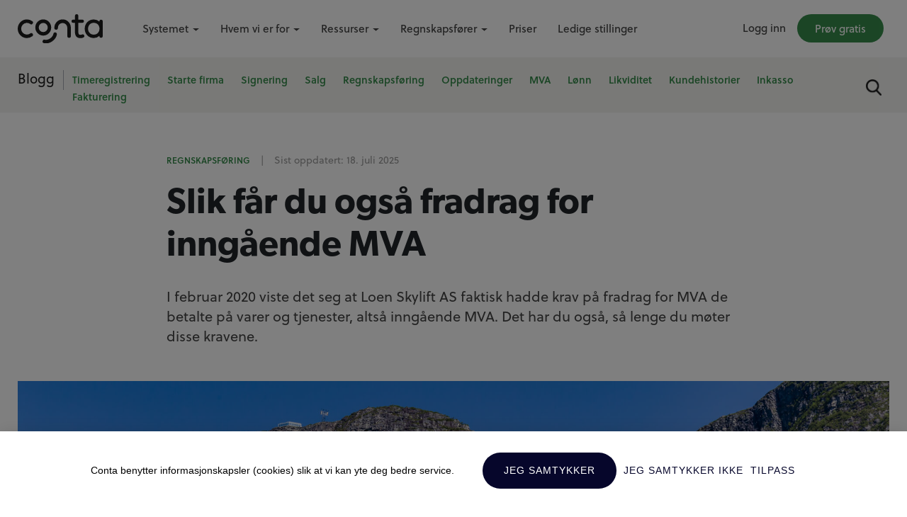

--- FILE ---
content_type: text/html; charset=UTF-8
request_url: https://conta.no/regnskapsforing/slik-far-du-fradrag-for-inngaende-mva/
body_size: 26433
content:
<!doctype html>
<html lang="no"  class="no-js">
<head>
    <meta charset="UTF-8">
    <meta name="robots" content="all,index">
    <meta name="viewport" content="width=device-width, initial-scale=1">
    <link rel="pingback" href="https://conta.no/xmlrpc.php">
	    <!-- prefetching important DNS -->
    <!-- cloudflare CDN -->
    <link rel="dns-prefetch" href="//cdnjs.cloudflare.com">
    <!-- Google Tag Manager -->
    <link rel="dns-prefetch" href="//www.googletagmanager.com">
    <!-- Facebook -->
    <link rel="dns-prefetch" href="//connect.facebook.net">
    <!-- fastemu - autopilot -->
    <link rel="dns-prefetch" href="//fastemu.co">
    <!-- typekit Fonts -->
    <link rel="dns-prefetch" href="//use.typekit.net">
    <!-- linkedin -->
    <link rel="dns-prefetch" href="//px.ads.linkedin.com">
    <!-- Bootstrap Fonts -->
    <link rel="dns-prefetch" href="//cdn.jsdelivr.net">

    <!-- <link rel="stylesheet" href="https://conta.no/wp-content/themes/conta/css/bootstrap.min.css"> -->
    <link rel="preload" href="https://conta.no/wp-content/themes/conta/css/bootstrap.min.css" as="style"
          onload="this.rel='stylesheet'"><noscript><link rel="stylesheet" href="https://conta.no/wp-content/themes/conta/css/bootstrap.min.css"></noscript>

    <link rel="stylesheet" href="https://conta.no/wp-content/themes/conta/style.min.css?399f9374">


    <!-- HTML5 Shim and Respond.js IE8 support of HTML5 elements and media queries -->
    <!-- WARNING: Respond.js doesn't work if you view the page via file:// -->
    <!--[if lt IE 9]>
    <script src="https://oss.maxcdn.com/libs/html5shiv/3.7.0/html5shiv.js"></script>
    <script src="https://oss.maxcdn.com/libs/respond.js/1.4.2/respond.min.js"></script>
    <![endif]-->

	<meta name='robots' content='index, follow, max-image-preview:large, max-snippet:-1, max-video-preview:-1' />

	<!-- This site is optimized with the Yoast SEO Premium plugin v26.6 (Yoast SEO v26.8) - https://yoast.com/product/yoast-seo-premium-wordpress/ -->
	<title>Slik får du også fradrag for inngående MVA | Regnskapsføring | Conta.no</title>
	<meta name="description" content="I år viste det seg at Loen Skylift AS har krav på MVA fradrag på varer og tjenester de har kjøpt. Det har du også, så lenge du møter disse kravene." />
	<link rel="canonical" href="https://conta.no/regnskapsforing/slik-far-du-fradrag-for-inngaende-mva/" />
	<meta property="og:locale" content="nb_NO" />
	<meta property="og:type" content="article" />
	<meta property="og:title" content="Slik får du også fradrag for inngående MVA" />
	<meta property="og:description" content="I år viste det seg at Loen Skylift AS har krav på MVA fradrag på varer og tjenester de har kjøpt. Det har du også, så lenge du møter disse kravene." />
	<meta property="og:url" content="https://conta.no/regnskapsforing/slik-far-du-fradrag-for-inngaende-mva/" />
	<meta property="og:site_name" content="Conta.no" />
	<meta property="article:publisher" content="https://facebook.com/conta/" />
	<meta property="article:published_time" content="2020-03-03T14:17:10+00:00" />
	<meta property="article:modified_time" content="2025-07-18T10:29:24+00:00" />
	<meta property="og:image" content="https://conta.no/wp-content/uploads/sites/34/2020/03/inngående-mva.jpg" />
	<meta property="og:image:width" content="2000" />
	<meta property="og:image:height" content="900" />
	<meta property="og:image:type" content="image/jpeg" />
	<meta name="author" content="Redaksjonen" />
	<meta name="twitter:card" content="summary_large_image" />
	<meta name="twitter:label1" content="Skrevet av" />
	<meta name="twitter:data1" content="Redaksjonen" />
	<meta name="twitter:label2" content="Ansl. lesetid" />
	<meta name="twitter:data2" content="4 minutter" />
	<script type="application/ld+json" class="yoast-schema-graph">{"@context":"https://schema.org","@graph":[{"@type":"Article","@id":"https://conta.no/regnskapsforing/slik-far-du-fradrag-for-inngaende-mva/#article","isPartOf":{"@id":"https://conta.no/regnskapsforing/slik-far-du-fradrag-for-inngaende-mva/"},"author":{"name":"Redaksjonen","@id":"https://conta.no/#/schema/person/a81aa7a13740223558d045463251a619"},"headline":"Slik får du også fradrag for inngående MVA","datePublished":"2020-03-03T14:17:10+00:00","dateModified":"2025-07-18T10:29:24+00:00","mainEntityOfPage":{"@id":"https://conta.no/regnskapsforing/slik-far-du-fradrag-for-inngaende-mva/"},"wordCount":679,"publisher":{"@id":"https://conta.no/#organization"},"image":{"@id":"https://conta.no/regnskapsforing/slik-far-du-fradrag-for-inngaende-mva/#primaryimage"},"thumbnailUrl":"https://conta.no/wp-content/uploads/sites/34/2020/03/inngående-mva.jpg","articleSection":["Regnskapsføring"],"inLanguage":"nb-NO"},{"@type":"WebPage","@id":"https://conta.no/regnskapsforing/slik-far-du-fradrag-for-inngaende-mva/","url":"https://conta.no/regnskapsforing/slik-far-du-fradrag-for-inngaende-mva/","name":"Slik får du også fradrag for inngående MVA | Regnskapsføring | Conta.no","isPartOf":{"@id":"https://conta.no/#website"},"primaryImageOfPage":{"@id":"https://conta.no/regnskapsforing/slik-far-du-fradrag-for-inngaende-mva/#primaryimage"},"image":{"@id":"https://conta.no/regnskapsforing/slik-far-du-fradrag-for-inngaende-mva/#primaryimage"},"thumbnailUrl":"https://conta.no/wp-content/uploads/sites/34/2020/03/inngående-mva.jpg","datePublished":"2020-03-03T14:17:10+00:00","dateModified":"2025-07-18T10:29:24+00:00","description":"I år viste det seg at Loen Skylift AS har krav på MVA fradrag på varer og tjenester de har kjøpt. Det har du også, så lenge du møter disse kravene.","breadcrumb":{"@id":"https://conta.no/regnskapsforing/slik-far-du-fradrag-for-inngaende-mva/#breadcrumb"},"inLanguage":"nb-NO","potentialAction":[{"@type":"ReadAction","target":["https://conta.no/regnskapsforing/slik-far-du-fradrag-for-inngaende-mva/"]}]},{"@type":"ImageObject","inLanguage":"nb-NO","@id":"https://conta.no/regnskapsforing/slik-far-du-fradrag-for-inngaende-mva/#primaryimage","url":"https://conta.no/wp-content/uploads/sites/34/2020/03/inngående-mva.jpg","contentUrl":"https://conta.no/wp-content/uploads/sites/34/2020/03/inngående-mva.jpg","width":2000,"height":900},{"@type":"BreadcrumbList","@id":"https://conta.no/regnskapsforing/slik-far-du-fradrag-for-inngaende-mva/#breadcrumb","itemListElement":[{"@type":"ListItem","position":1,"name":"Home","item":"https://conta.no/"},{"@type":"ListItem","position":2,"name":"Slik får du også fradrag for inngående MVA"}]},{"@type":"WebSite","@id":"https://conta.no/#website","url":"https://conta.no/","name":"Conta.no","description":"Smart og brukervennlig regnskapsprogram","publisher":{"@id":"https://conta.no/#organization"},"potentialAction":[{"@type":"SearchAction","target":{"@type":"EntryPoint","urlTemplate":"https://conta.no/?s={search_term_string}"},"query-input":{"@type":"PropertyValueSpecification","valueRequired":true,"valueName":"search_term_string"}}],"inLanguage":"nb-NO"},{"@type":"Organization","@id":"https://conta.no/#organization","name":"Conta AS","url":"https://conta.no/","logo":{"@type":"ImageObject","inLanguage":"nb-NO","@id":"https://conta.no/#/schema/logo/image/","url":"https://conta.no/wp-content/uploads/sites/34/2020/09/conta-logo-black.png","contentUrl":"https://conta.no/wp-content/uploads/sites/34/2020/09/conta-logo-black.png","width":2000,"height":678,"caption":"Conta AS"},"image":{"@id":"https://conta.no/#/schema/logo/image/"},"sameAs":["https://facebook.com/conta/","https://www.linkedin.com/company/3144968/","https://www.youtube.com/channel/UCJXEspfO4vV9-2eK29he0kA"]},{"@type":"Person","@id":"https://conta.no/#/schema/person/a81aa7a13740223558d045463251a619","name":"Redaksjonen","image":{"@type":"ImageObject","inLanguage":"nb-NO","@id":"https://conta.no/#/schema/person/image/","url":"https://secure.gravatar.com/avatar/7475727a42f470e7f7446b2685279e7588acaa42918ce6039d738a8bf060b678?s=96&d=mm&r=g","contentUrl":"https://secure.gravatar.com/avatar/7475727a42f470e7f7446b2685279e7588acaa42918ce6039d738a8bf060b678?s=96&d=mm&r=g","caption":"Redaksjonen"},"description":"Articles from the Editors"}]}</script>
	<!-- / Yoast SEO Premium plugin. -->


<link rel="alternate" title="oEmbed (JSON)" type="application/json+oembed" href="https://conta.no/wp-json/oembed/1.0/embed?url=https%3A%2F%2Fconta.no%2Fregnskapsforing%2Fslik-far-du-fradrag-for-inngaende-mva%2F" />
<link rel="alternate" title="oEmbed (XML)" type="text/xml+oembed" href="https://conta.no/wp-json/oembed/1.0/embed?url=https%3A%2F%2Fconta.no%2Fregnskapsforing%2Fslik-far-du-fradrag-for-inngaende-mva%2F&#038;format=xml" />
<style id='wp-img-auto-sizes-contain-inline-css' type='text/css'>
img:is([sizes=auto i],[sizes^="auto," i]){contain-intrinsic-size:3000px 1500px}
/*# sourceURL=wp-img-auto-sizes-contain-inline-css */
</style>
<style id='classic-theme-styles-inline-css' type='text/css'>
/*! This file is auto-generated */
.wp-block-button__link{color:#fff;background-color:#32373c;border-radius:9999px;box-shadow:none;text-decoration:none;padding:calc(.667em + 2px) calc(1.333em + 2px);font-size:1.125em}.wp-block-file__button{background:#32373c;color:#fff;text-decoration:none}
/*# sourceURL=/wp-includes/css/classic-themes.min.css */
</style>
<link rel='stylesheet' id='lazyload-video-css-css' href='https://conta.no/wp-content/plugins/lazy-load-for-videos/public/css/lazyload-shared.css?ver=2.18.9' type='text/css' media='all' />
<style id='lazyload-video-css-inline-css' type='text/css'>
.entry-content a.lazy-load-youtube, a.lazy-load-youtube, .lazy-load-vimeo{ background-size: cover; }.titletext.youtube { display: none; }.lazy-load-div:before { content: "\25B6"; text-shadow: 0px 0px 60px rgba(0,0,0,0.8); }
/*# sourceURL=lazyload-video-css-inline-css */
</style>
<link rel="https://api.w.org/" href="https://conta.no/wp-json/" /><link rel="alternate" title="JSON" type="application/json" href="https://conta.no/wp-json/wp/v2/posts/7283" /><link rel="EditURI" type="application/rsd+xml" title="RSD" href="https://conta.no/xmlrpc.php?rsd" />

<link rel='shortlink' href='https://conta.no/?p=7283' />
<link rel="icon" href="https://conta.no/wp-content/uploads/sites/34/2019/05/favicon-32x32.png" sizes="32x32" />
<link rel="icon" href="https://conta.no/wp-content/uploads/sites/34/2019/05/favicon.png" sizes="192x192" />
<link rel="apple-touch-icon" href="https://conta.no/wp-content/uploads/sites/34/2019/05/favicon.png" />
<meta name="msapplication-TileImage" content="https://conta.no/wp-content/uploads/sites/34/2019/05/favicon.png" />

<script type="text/javascript">(function(o){var b="https://fastemu.co/anywhere/",t="085cc2c2c29a4ab1abd5bbfc426c87348e46af17788e4ddfbc3ea497410eadbc",a=window.AutopilotAnywhere={_runQueue:[],run:function(){this._runQueue.push(arguments);}},c=encodeURIComponent,s="SCRIPT",d=document,l=d.getElementsByTagName(s)[0],p="t="+c(d.title||"")+"&u="+c(d.location.href||"")+"&r="+c(d.referrer||""),j="text/javascript",z,y;if(!window.Autopilot) window.Autopilot=a;if(o.app) p="devmode=true&"+p;z=function(src,asy){var e=d.createElement(s);e.src=src;e.type=j;e.async=asy;l.parentNode.insertBefore(e,l);};y=function(){z(b+t+'?'+p,true);};if(window.attachEvent){window.attachEvent("onload",y);}else{window.addEventListener("load",y,false);}})({});</script>
<style id='wp-block-heading-inline-css' type='text/css'>
h1:where(.wp-block-heading).has-background,h2:where(.wp-block-heading).has-background,h3:where(.wp-block-heading).has-background,h4:where(.wp-block-heading).has-background,h5:where(.wp-block-heading).has-background,h6:where(.wp-block-heading).has-background{padding:1.25em 2.375em}h1.has-text-align-left[style*=writing-mode]:where([style*=vertical-lr]),h1.has-text-align-right[style*=writing-mode]:where([style*=vertical-rl]),h2.has-text-align-left[style*=writing-mode]:where([style*=vertical-lr]),h2.has-text-align-right[style*=writing-mode]:where([style*=vertical-rl]),h3.has-text-align-left[style*=writing-mode]:where([style*=vertical-lr]),h3.has-text-align-right[style*=writing-mode]:where([style*=vertical-rl]),h4.has-text-align-left[style*=writing-mode]:where([style*=vertical-lr]),h4.has-text-align-right[style*=writing-mode]:where([style*=vertical-rl]),h5.has-text-align-left[style*=writing-mode]:where([style*=vertical-lr]),h5.has-text-align-right[style*=writing-mode]:where([style*=vertical-rl]),h6.has-text-align-left[style*=writing-mode]:where([style*=vertical-lr]),h6.has-text-align-right[style*=writing-mode]:where([style*=vertical-rl]){rotate:180deg}
/*# sourceURL=https://conta.no/wp-includes/blocks/heading/style.min.css */
</style>
<style id='wp-block-list-inline-css' type='text/css'>
ol,ul{box-sizing:border-box}:root :where(.wp-block-list.has-background){padding:1.25em 2.375em}
/*# sourceURL=https://conta.no/wp-includes/blocks/list/style.min.css */
</style>
<style id='wp-block-embed-inline-css' type='text/css'>
.wp-block-embed.alignleft,.wp-block-embed.alignright,.wp-block[data-align=left]>[data-type="core/embed"],.wp-block[data-align=right]>[data-type="core/embed"]{max-width:360px;width:100%}.wp-block-embed.alignleft .wp-block-embed__wrapper,.wp-block-embed.alignright .wp-block-embed__wrapper,.wp-block[data-align=left]>[data-type="core/embed"] .wp-block-embed__wrapper,.wp-block[data-align=right]>[data-type="core/embed"] .wp-block-embed__wrapper{min-width:280px}.wp-block-cover .wp-block-embed{min-height:240px;min-width:320px}.wp-block-embed{overflow-wrap:break-word}.wp-block-embed :where(figcaption){margin-bottom:1em;margin-top:.5em}.wp-block-embed iframe{max-width:100%}.wp-block-embed__wrapper{position:relative}.wp-embed-responsive .wp-has-aspect-ratio .wp-block-embed__wrapper:before{content:"";display:block;padding-top:50%}.wp-embed-responsive .wp-has-aspect-ratio iframe{bottom:0;height:100%;left:0;position:absolute;right:0;top:0;width:100%}.wp-embed-responsive .wp-embed-aspect-21-9 .wp-block-embed__wrapper:before{padding-top:42.85%}.wp-embed-responsive .wp-embed-aspect-18-9 .wp-block-embed__wrapper:before{padding-top:50%}.wp-embed-responsive .wp-embed-aspect-16-9 .wp-block-embed__wrapper:before{padding-top:56.25%}.wp-embed-responsive .wp-embed-aspect-4-3 .wp-block-embed__wrapper:before{padding-top:75%}.wp-embed-responsive .wp-embed-aspect-1-1 .wp-block-embed__wrapper:before{padding-top:100%}.wp-embed-responsive .wp-embed-aspect-9-16 .wp-block-embed__wrapper:before{padding-top:177.77%}.wp-embed-responsive .wp-embed-aspect-1-2 .wp-block-embed__wrapper:before{padding-top:200%}
/*# sourceURL=https://conta.no/wp-includes/blocks/embed/style.min.css */
</style>
<style id='wp-block-paragraph-inline-css' type='text/css'>
.is-small-text{font-size:.875em}.is-regular-text{font-size:1em}.is-large-text{font-size:2.25em}.is-larger-text{font-size:3em}.has-drop-cap:not(:focus):first-letter{float:left;font-size:8.4em;font-style:normal;font-weight:100;line-height:.68;margin:.05em .1em 0 0;text-transform:uppercase}body.rtl .has-drop-cap:not(:focus):first-letter{float:none;margin-left:.1em}p.has-drop-cap.has-background{overflow:hidden}:root :where(p.has-background){padding:1.25em 2.375em}:where(p.has-text-color:not(.has-link-color)) a{color:inherit}p.has-text-align-left[style*="writing-mode:vertical-lr"],p.has-text-align-right[style*="writing-mode:vertical-rl"]{rotate:180deg}
/*# sourceURL=https://conta.no/wp-includes/blocks/paragraph/style.min.css */
</style>
<style id='global-styles-inline-css' type='text/css'>
:root{--wp--preset--aspect-ratio--square: 1;--wp--preset--aspect-ratio--4-3: 4/3;--wp--preset--aspect-ratio--3-4: 3/4;--wp--preset--aspect-ratio--3-2: 3/2;--wp--preset--aspect-ratio--2-3: 2/3;--wp--preset--aspect-ratio--16-9: 16/9;--wp--preset--aspect-ratio--9-16: 9/16;--wp--preset--color--black: #000000;--wp--preset--color--cyan-bluish-gray: #abb8c3;--wp--preset--color--white: #ffffff;--wp--preset--color--pale-pink: #f78da7;--wp--preset--color--vivid-red: #cf2e2e;--wp--preset--color--luminous-vivid-orange: #ff6900;--wp--preset--color--luminous-vivid-amber: #fcb900;--wp--preset--color--light-green-cyan: #7bdcb5;--wp--preset--color--vivid-green-cyan: #00d084;--wp--preset--color--pale-cyan-blue: #8ed1fc;--wp--preset--color--vivid-cyan-blue: #0693e3;--wp--preset--color--vivid-purple: #9b51e0;--wp--preset--gradient--vivid-cyan-blue-to-vivid-purple: linear-gradient(135deg,rgb(6,147,227) 0%,rgb(155,81,224) 100%);--wp--preset--gradient--light-green-cyan-to-vivid-green-cyan: linear-gradient(135deg,rgb(122,220,180) 0%,rgb(0,208,130) 100%);--wp--preset--gradient--luminous-vivid-amber-to-luminous-vivid-orange: linear-gradient(135deg,rgb(252,185,0) 0%,rgb(255,105,0) 100%);--wp--preset--gradient--luminous-vivid-orange-to-vivid-red: linear-gradient(135deg,rgb(255,105,0) 0%,rgb(207,46,46) 100%);--wp--preset--gradient--very-light-gray-to-cyan-bluish-gray: linear-gradient(135deg,rgb(238,238,238) 0%,rgb(169,184,195) 100%);--wp--preset--gradient--cool-to-warm-spectrum: linear-gradient(135deg,rgb(74,234,220) 0%,rgb(151,120,209) 20%,rgb(207,42,186) 40%,rgb(238,44,130) 60%,rgb(251,105,98) 80%,rgb(254,248,76) 100%);--wp--preset--gradient--blush-light-purple: linear-gradient(135deg,rgb(255,206,236) 0%,rgb(152,150,240) 100%);--wp--preset--gradient--blush-bordeaux: linear-gradient(135deg,rgb(254,205,165) 0%,rgb(254,45,45) 50%,rgb(107,0,62) 100%);--wp--preset--gradient--luminous-dusk: linear-gradient(135deg,rgb(255,203,112) 0%,rgb(199,81,192) 50%,rgb(65,88,208) 100%);--wp--preset--gradient--pale-ocean: linear-gradient(135deg,rgb(255,245,203) 0%,rgb(182,227,212) 50%,rgb(51,167,181) 100%);--wp--preset--gradient--electric-grass: linear-gradient(135deg,rgb(202,248,128) 0%,rgb(113,206,126) 100%);--wp--preset--gradient--midnight: linear-gradient(135deg,rgb(2,3,129) 0%,rgb(40,116,252) 100%);--wp--preset--font-size--small: 13px;--wp--preset--font-size--medium: 20px;--wp--preset--font-size--large: 36px;--wp--preset--font-size--x-large: 42px;--wp--preset--spacing--20: 0.44rem;--wp--preset--spacing--30: 0.67rem;--wp--preset--spacing--40: 1rem;--wp--preset--spacing--50: 1.5rem;--wp--preset--spacing--60: 2.25rem;--wp--preset--spacing--70: 3.38rem;--wp--preset--spacing--80: 5.06rem;--wp--preset--shadow--natural: 6px 6px 9px rgba(0, 0, 0, 0.2);--wp--preset--shadow--deep: 12px 12px 50px rgba(0, 0, 0, 0.4);--wp--preset--shadow--sharp: 6px 6px 0px rgba(0, 0, 0, 0.2);--wp--preset--shadow--outlined: 6px 6px 0px -3px rgb(255, 255, 255), 6px 6px rgb(0, 0, 0);--wp--preset--shadow--crisp: 6px 6px 0px rgb(0, 0, 0);}:where(.is-layout-flex){gap: 0.5em;}:where(.is-layout-grid){gap: 0.5em;}body .is-layout-flex{display: flex;}.is-layout-flex{flex-wrap: wrap;align-items: center;}.is-layout-flex > :is(*, div){margin: 0;}body .is-layout-grid{display: grid;}.is-layout-grid > :is(*, div){margin: 0;}:where(.wp-block-columns.is-layout-flex){gap: 2em;}:where(.wp-block-columns.is-layout-grid){gap: 2em;}:where(.wp-block-post-template.is-layout-flex){gap: 1.25em;}:where(.wp-block-post-template.is-layout-grid){gap: 1.25em;}.has-black-color{color: var(--wp--preset--color--black) !important;}.has-cyan-bluish-gray-color{color: var(--wp--preset--color--cyan-bluish-gray) !important;}.has-white-color{color: var(--wp--preset--color--white) !important;}.has-pale-pink-color{color: var(--wp--preset--color--pale-pink) !important;}.has-vivid-red-color{color: var(--wp--preset--color--vivid-red) !important;}.has-luminous-vivid-orange-color{color: var(--wp--preset--color--luminous-vivid-orange) !important;}.has-luminous-vivid-amber-color{color: var(--wp--preset--color--luminous-vivid-amber) !important;}.has-light-green-cyan-color{color: var(--wp--preset--color--light-green-cyan) !important;}.has-vivid-green-cyan-color{color: var(--wp--preset--color--vivid-green-cyan) !important;}.has-pale-cyan-blue-color{color: var(--wp--preset--color--pale-cyan-blue) !important;}.has-vivid-cyan-blue-color{color: var(--wp--preset--color--vivid-cyan-blue) !important;}.has-vivid-purple-color{color: var(--wp--preset--color--vivid-purple) !important;}.has-black-background-color{background-color: var(--wp--preset--color--black) !important;}.has-cyan-bluish-gray-background-color{background-color: var(--wp--preset--color--cyan-bluish-gray) !important;}.has-white-background-color{background-color: var(--wp--preset--color--white) !important;}.has-pale-pink-background-color{background-color: var(--wp--preset--color--pale-pink) !important;}.has-vivid-red-background-color{background-color: var(--wp--preset--color--vivid-red) !important;}.has-luminous-vivid-orange-background-color{background-color: var(--wp--preset--color--luminous-vivid-orange) !important;}.has-luminous-vivid-amber-background-color{background-color: var(--wp--preset--color--luminous-vivid-amber) !important;}.has-light-green-cyan-background-color{background-color: var(--wp--preset--color--light-green-cyan) !important;}.has-vivid-green-cyan-background-color{background-color: var(--wp--preset--color--vivid-green-cyan) !important;}.has-pale-cyan-blue-background-color{background-color: var(--wp--preset--color--pale-cyan-blue) !important;}.has-vivid-cyan-blue-background-color{background-color: var(--wp--preset--color--vivid-cyan-blue) !important;}.has-vivid-purple-background-color{background-color: var(--wp--preset--color--vivid-purple) !important;}.has-black-border-color{border-color: var(--wp--preset--color--black) !important;}.has-cyan-bluish-gray-border-color{border-color: var(--wp--preset--color--cyan-bluish-gray) !important;}.has-white-border-color{border-color: var(--wp--preset--color--white) !important;}.has-pale-pink-border-color{border-color: var(--wp--preset--color--pale-pink) !important;}.has-vivid-red-border-color{border-color: var(--wp--preset--color--vivid-red) !important;}.has-luminous-vivid-orange-border-color{border-color: var(--wp--preset--color--luminous-vivid-orange) !important;}.has-luminous-vivid-amber-border-color{border-color: var(--wp--preset--color--luminous-vivid-amber) !important;}.has-light-green-cyan-border-color{border-color: var(--wp--preset--color--light-green-cyan) !important;}.has-vivid-green-cyan-border-color{border-color: var(--wp--preset--color--vivid-green-cyan) !important;}.has-pale-cyan-blue-border-color{border-color: var(--wp--preset--color--pale-cyan-blue) !important;}.has-vivid-cyan-blue-border-color{border-color: var(--wp--preset--color--vivid-cyan-blue) !important;}.has-vivid-purple-border-color{border-color: var(--wp--preset--color--vivid-purple) !important;}.has-vivid-cyan-blue-to-vivid-purple-gradient-background{background: var(--wp--preset--gradient--vivid-cyan-blue-to-vivid-purple) !important;}.has-light-green-cyan-to-vivid-green-cyan-gradient-background{background: var(--wp--preset--gradient--light-green-cyan-to-vivid-green-cyan) !important;}.has-luminous-vivid-amber-to-luminous-vivid-orange-gradient-background{background: var(--wp--preset--gradient--luminous-vivid-amber-to-luminous-vivid-orange) !important;}.has-luminous-vivid-orange-to-vivid-red-gradient-background{background: var(--wp--preset--gradient--luminous-vivid-orange-to-vivid-red) !important;}.has-very-light-gray-to-cyan-bluish-gray-gradient-background{background: var(--wp--preset--gradient--very-light-gray-to-cyan-bluish-gray) !important;}.has-cool-to-warm-spectrum-gradient-background{background: var(--wp--preset--gradient--cool-to-warm-spectrum) !important;}.has-blush-light-purple-gradient-background{background: var(--wp--preset--gradient--blush-light-purple) !important;}.has-blush-bordeaux-gradient-background{background: var(--wp--preset--gradient--blush-bordeaux) !important;}.has-luminous-dusk-gradient-background{background: var(--wp--preset--gradient--luminous-dusk) !important;}.has-pale-ocean-gradient-background{background: var(--wp--preset--gradient--pale-ocean) !important;}.has-electric-grass-gradient-background{background: var(--wp--preset--gradient--electric-grass) !important;}.has-midnight-gradient-background{background: var(--wp--preset--gradient--midnight) !important;}.has-small-font-size{font-size: var(--wp--preset--font-size--small) !important;}.has-medium-font-size{font-size: var(--wp--preset--font-size--medium) !important;}.has-large-font-size{font-size: var(--wp--preset--font-size--large) !important;}.has-x-large-font-size{font-size: var(--wp--preset--font-size--x-large) !important;}
/*# sourceURL=global-styles-inline-css */
</style>
</head>


<body class="wp-singular post-template-default single single-post postid-7283 single-format-standard wp-theme-conta" >




   


    <header id="main-header">
        <div class="container-fluid nav-logo-wrap">
            <div class="row">
                <div class="col-12 col-lg-2 logo-wrap-top">
                    <div id="logo-wrap">
                        <a href="https://conta.no">
                            <img src="https://conta.no/wp-content/themes/conta/images/default.png" class="lazy" data-src="https://conta.no/wp-content/themes/conta/images/logo-black.svg" alt="logo">
                        </a>
                    </div>
                </div>
                    <nav class="col-12 col-lg-3 order-lg-12 navbar navbar-expand-lg navbar-light top-nav-main top-nav-right" id="top-nav">
                        <button class="navbar-toggler" type="button" data-toggle="collapse" data-target="#navbarNavDropdown" aria-controls="navbarNavDropdown" aria-expanded="false" aria-label="Toggle navigation">
                        <span class="navbar-toggler-icon-custom">
                            <span class="bar"></span>
                            <span class="bar"></span>
                            <span class="bar"></span>
                        </span>
                        </button>
                        <div class="collapse navbar-collapse" id="navbarNavDropdown">
				            
                                            <ul class="navbar-nav top-right-nav">
                                                <li id="menu-item-60" class="btn-transparent-xs menu-item nav-item menu-item-type-custom menu-item-object-custom menu-item-60"><a class="nav-link" href="https://app.conta.no/logg-inn/faktura/">Logg inn</a></li>
<li id="menu-item-61" class="active-green target-faktura menu-item nav-item menu-item-type-custom menu-item-object-custom menu-item-61"><a class="nav-link" href="https://app.conta.no/registrering/organisasjon">Prøv gratis</a></li>

                                            </ul>
                                            

                        </div>
                    </nav>
                    <nav class="col-12 col-lg-7 order-lg-1 navbar navbar-expand-lg navbar-light top-nav-main " id="mob-nav-wrap">
                        <div class="collapse navbar-collapse">
				            
                            <ul class="navbar-nav mr-auto top-left-nav">

                                <li class="nav-item dropdown">
                                    <a class="nav-link dropdown-toggle" href="#" id="servicesDropdown" role="button" data-toggle="dropdown" aria-haspopup="true" aria-expanded="false">Systemet</a>
                                    <div class="dropdown-menu dropdown-menu-right dropdown-menu-end animate slideIn icons-nav" aria-labelledby="servicesDropdown">
                                        <div class="row">
                                            <div class="col-12 col-md-4 icon-col">
                                                <a class="dropdown-item" href="https://conta.no/regnskap/">
                                                    <span class="nav-icon">
                                                        <img  src="https://conta.no/wp-content/themes/conta/images/regnskap.svg" alt="Regnskap" title="Regnskap">
                                                    </span>
                                                    <span class="d-inline-block">
                                                        <strong>Regnskap</strong>
                                                        <span class="nav-desc">Før regnskap og få automatisk forslag hvordan bilag skal bokføres.</span>
                                                    </span>
                                                </a>
                                                <a class="dropdown-item" href="https://conta.no/faktura/">
                                                    <span class="nav-icon">
                                                        <img  src="https://conta.no/wp-content/themes/conta/images/faktura.svg" alt="Faktura" title="Faktura">
                                                    </span>
                                                    <span class="d-inline-block">
                                                        <strong>Faktura</strong>
                                                        <span class="nav-desc">Lag og send fakturaer i et enkelt og intuitivt system.</span>
                                                    </span>
                                                </a>
                                                <a class="dropdown-item" href="https://conta.no/lonnssystem/">
                                                    <span class="nav-icon">
                                                        <img  src="https://conta.no/wp-content/themes/conta/images/lonn.svg" alt="Lønn" title="Lønn">
                                                    </span>
                                                    <span class="d-inline-block">
                                                        <strong>Lønn</strong>
                                                        <span class="nav-desc">Trykk deg gjennom en trinnvis veileder og kjør lønn på få minutter.</span>
                                                    </span>
                                                </a>
                                            </div>
                                            <div class="col-12 col-md-4 icon-col">
                                                <a class="dropdown-item" href="https://conta.no/timeforing/">
                                                    <span class="nav-icon">
                                                        <img  src="https://conta.no/wp-content/themes/conta/images/timeforing.svg" alt="Timeføring" title="Timeføring">
                                                    </span>
                                                    <span class="d-inline-block">
                                                        <strong>Timeføring</strong>
                                                        <span class="nav-desc">Registrer og få kontroll over timene dine. Effektiv faktureringsprosess.</span>
                                                    </span>
                                                </a>
                                                <a class="dropdown-item" href="https://conta.no/ordresystem/">
                                                    <span class="nav-icon">
                                                        <img  src="https://conta.no/wp-content/themes/conta/images/tilbud-og-ordre.svg" alt="Tilbud og ordre" title="Tilbud og ordre">
                                                    </span>
                                                    <span class="d-inline-block">
                                                        <strong>Tilbud og ordre</strong>
                                                        <span class="nav-desc">Send profesjonelle tilbud og gjør dem om til fakturaer ved aksept.</span>
                                                    </span>
                                                </a>
                                                <a class="dropdown-item" href="https://conta.no/arsoppgjorsprogram/">
                                                    <span class="nav-icon">
                                                        <img  src="https://conta.no/wp-content/themes/conta/images/arsoppgjor.svg" alt="Årsoppgjør" title="Årsoppgjør">
                                                    </span>
                                                    <span class="d-inline-block">
                                                        <strong>Årsoppgjør</strong>
                                                        <span class="nav-desc">Avslutt regnskapet og lever ditt årsregnskap.</span>
                                                    </span>
                                                </a>
                                            </div>
                                            <div class="col-12 col-md-4">
                                                <div class="dropdown-header">Smarte funksjoner</div>
                                                <a class="dropdown-item" href="https://conta.no/ai-regnskap/">Automatisk bokføring</a>
                                                <a class="dropdown-item" href="https://conta.no/prosjekt">Prosjekt og avdeling</a>
                                                <a class="dropdown-item" href="https://conta.no/integrasjoner">Integrasjoner</a>
                                                <a class="dropdown-item" href="https://conta.no/bankintegrasjon/">Bankintegrasjon</a>
                                                <a class="dropdown-item" href="https://conta.no/mobilapp/">Mobilapp</a>
                                            </div>
                                        </div>
                                    </div>
                                </li>
                                <li class="nav-item dropdown">
                                    <a class="nav-link dropdown-toggle" href="#" id="servicesDropdown2" role="button" data-toggle="dropdown" aria-haspopup="true" aria-expanded="false">Hvem vi er for</a>
                                    <div class="dropdown-menu dropdown-menu-right dropdown-menu-end animate slideIn" aria-labelledby="servicesDropdown2">
                                        <div class="row">
                                            <div class="col-12 col-md-4">
                                                <div class="dropdown-header">Størrelse</div>
                                                <a class="dropdown-item" href="https://conta.no/regnskapsprogram-enkeltmannsforetak/">Enkeltpersonforetak</a>
                                                <a class="dropdown-item" href="https://conta.no/bedrifter-med-ansatte/">Aksjeselskap</a>
                                                <a class="dropdown-item" href="https://conta.no/regnskapsprogram-holdingselsskap/">Holdingselskap</a>
                                                <a class="dropdown-item" href="https://conta.no/bedrifter-med-ansatte">Bedrifter med ansatte</a>
                                                <a class="dropdown-item" href="https://conta.no/regnskapsprogram-store-bedrifter">Store virksomheter</a>
                                            </div>
                                            <div class="col-12 col-md-4">
                                                <div class="dropdown-header">Bransjer</div>
                                                <a class="dropdown-item" href="https://conta.no/regnskapsprogram/markedsforing">Markedsføring og kreative yrker</a>
                                                <a class="dropdown-item" href="https://conta.no/regnskapsprogram/bygg-og-anlegg/">Bygg og anlegg</a>
                                                <a class="dropdown-item" href="https://conta.no/regnskapsprogram-lag-og-foreninger/">Lag og foreninger</a>
                                                <a class="dropdown-item" href="https://conta.no/regnskapsprogram/undervisning">Undervisning</a>
                                                <a class="dropdown-item" href="https://conta.no/regnskapsprogram/konsulenter-og-konsulentvirksomheter/">Konsulenter</a>
                                                <a class="dropdown-item" href="https://conta.no/regnskapsprogram-for-landbruk/">Jordbruk</a>
                                                <a class="dropdown-item" href="https://conta.no/regnskapsprogram/utleiere/">Utleie</a>
                                            </div>
                                            <div class="col-12 col-md-4">
                                                <div class="dropdown-header">Regnskapsførere</div>
                                                <a class="dropdown-item" href="https://conta.no/partner/">Partnerprogram</a>
                                                <a class="dropdown-item" href="https://conta.no/oppdateringer/sertifiseringskurs/">Sertifisering</a>
                                            </div>
                                        </div>
                                    </div>
                                </li>
                                <li class="nav-item dropdown">
                                    <a class="nav-link dropdown-toggle" href="#" id="servicesDropdown3" role="button" data-toggle="dropdown" aria-haspopup="true" aria-expanded="false">Ressurser</a>
                                    <div class="dropdown-menu dropdown-menu-right dropdown-menu-end animate slideIn" aria-labelledby="servicesDropdown3">
                                        <div class="row">
                                            <div class="col-12 col-md-4">
                                                <div class="dropdown-header">Support</div>
                                                <a class="dropdown-item" href="https://hjelp.conta.no/">Hjelpesenter</a>
                                                <a class="dropdown-item" href="https://conta.no/webinar/">Webinarer</a>
                                                <a class="dropdown-item" href="https://hjelp.conta.no/kontakt/">Kontakt oss</a>
                                            </div>
                                            <div class="col-12 col-md-4">
                                                <div class="dropdown-header">Verktøy</div>
                                                <a class="dropdown-item" href="https://starte-as.no/">Starte AS</a>
                                                <a class="dropdown-item" href="https://enkeltpersonforetak.no/">Starte ENK</a>
                                                <a class="dropdown-item" href="https://conta.no/Kontohjelp/">Kontohjelp</a>
                                            </div>
                                            <div class="col-12 col-md-4">
                                                <div class="dropdown-header">Læring</div>
                                                <a class="dropdown-item" href="https://conta.no/gratis-regnskapskurs/">Regnskapskurs</a>
                                                <a class="dropdown-item" href="https://conta.no/fakturering/fakturatips-for-ferskinger/">Fakturatips</a>
                                                <a class="dropdown-item" href="https://conta.no/blogg/">Blogg</a>
                                                <a class="dropdown-item" href="https://conta.no/regnskapsordbok/">Ordbok</a>
                                            </div>
                                        </div>
                                    </div>
                                </li>
                                <li class="nav-item dropdown">
                                    <a class="nav-link dropdown-toggle" href="#" id="servicesDropdown4" role="button" data-toggle="dropdown" aria-haspopup="true" aria-expanded="false">Regnskapsfører</a>
                                    <div class="dropdown-menu dropdown-menu-right dropdown-menu-end animate slideIn single" aria-labelledby="servicesDropdown4">
                                        <a class="dropdown-item" href="https://conta.no/finn-regnskapsforer/">Finn regnskapsfører</a>
                                        <a class="dropdown-item" href="https://conta.no/partner/">Bli partner</a>
                                        <a class="dropdown-item" href="https://conta.no/oppdateringer/sertifiseringskurs/">Sertifisering</a>
                                    </div>
                                </li>
                                <li class="nav-item">
                                    <a href="https://conta.no/priser/" class="nav-link">Priser</a>
                                </li>
                                <li class="nav-item">
                                    <a href="https://conta.no/karriere/" class="nav-link">Ledige stillinger</a>
                                </li>

                            </ul>
                        </div>

                    </nav>

            </div>
        </div>

    </header>


<main id="main-content-wrap">
	<div id="breadcrumb">
	<div class="container-fluid">
		<div class="row">
			<div class="col-12">
				<ul id="breadcrumb-ul">
					<li>
						                            <a href="https://conta.no/blogg">Blogg</a>
											</li>

					<li class="d-none d-sm-block "><a href="https://conta.no/timeregistrering/">Timeregistrering</a></li><li class="d-none d-sm-block "><a href="https://conta.no/starte-firma/">Starte firma</a></li><li class="d-none d-sm-block "><a href="https://conta.no/signering/">Signering</a></li><li class="d-none d-sm-block "><a href="https://conta.no/salg/">Salg</a></li><li class="d-none d-sm-block "><a href="https://conta.no/regnskapsforing/">Regnskapsføring</a></li><li class="d-none d-sm-block "><a href="https://conta.no/oppdateringer/">Oppdateringer</a></li><li class="d-none d-sm-block "><a href="https://conta.no/mva/">MVA</a></li><li class="d-none d-sm-block "><a href="https://conta.no/lonn/">Lønn</a></li><li class="d-none d-sm-block "><a href="https://conta.no/likviditet/">Likviditet</a></li><li class="d-none d-sm-block "><a href="https://conta.no/kundehistorier/">Kundehistorier</a></li><li class="d-none d-sm-block "><a href="https://conta.no/inkasso/">Inkasso</a></li><li class="d-none d-sm-block "><a href="https://conta.no/fakturering/">Fakturering</a></li>                    <li class="d-sm-none">
                        <a href="" class="show-mobile-nav closed">Kategorier</a>
                    </li>
				</ul>
                <a href="" id="search-btn-show"  class="search-btn">

                </a>
			</div>
		</div>
	</div>
</div>
<div id="breadcrumb-mobile" style="display: none;">
    <div class="container-fluid">
        <div class="row">
            <div class="col-12 center">
                <ul class="breadcrumb-ul-mobile">
                    <li class=""><a href="https://conta.no/timeregistrering/">Timeregistrering</a></li><li class=""><a href="https://conta.no/starte-firma/">Starte firma</a></li><li class=""><a href="https://conta.no/signering/">Signering</a></li><li class=""><a href="https://conta.no/salg/">Salg</a></li><li class=""><a href="https://conta.no/regnskapsforing/">Regnskapsføring</a></li><li class=""><a href="https://conta.no/oppdateringer/">Oppdateringer</a></li><li class=""><a href="https://conta.no/mva/">MVA</a></li><li class=""><a href="https://conta.no/lonn/">Lønn</a></li><li class=""><a href="https://conta.no/likviditet/">Likviditet</a></li><li class=""><a href="https://conta.no/kundehistorier/">Kundehistorier</a></li><li class=""><a href="https://conta.no/inkasso/">Inkasso</a></li><li class=""><a href="https://conta.no/fakturering/">Fakturering</a></li>                </ul>
            </div>
        </div>
    </div>
</div>
<div id="search-form-wrap">
    <div class="container-small">
        <div class="row">
            <div class="col-12">
                <form action="https://conta.no" id="search-form">
                    <div class="input-group">
                        <input type="text" tabindex="1000" required name="s" class="form-control" placeholder="Søk i artikler">
                        <button type="button" name="search" tabindex="1001" id="search-btn" class="search-btn"></button>
                    </div>
                </form>
            </div>
        </div>
    </div>
</div>
	<div id="single-news-section">

		

<style>
    .sticky-sidebar{
        position: sticky;
        top: 120px;
        padding: 5px 0;
        margin-bottom: 20px;
        max-height: 90vh;
        max-height: calc(100vh - 50px - 20px);
    }
    .sticky-sidebar ul{
        padding-left: 0;
        margin-left: 0;
        position: relative;
    }
    .sticky-sidebar:after{
        content: "";
        position: absolute;
        width: 1px;
        height: 100%;
        right: -15px;top: 0;
        background-color:#e7e7e7;
    }
    .sticky-sidebar ul li{
        font-size: 16px;
        line-height: 20px;
        cursor: pointer;
        padding: 12px 0;
        transition: all 0.2s;
        -webkit-hyphens: auto;
        -moz-hyphens: auto;
        -ms-hyphens: auto;
        hyphens: auto;
    }
    .sticky-sidebar ul li:first-child{padding-top: 0}
    .sticky-sidebar ul li:hover{color: #368C4B}
    .sticky-sidebar ul li:first-letter{
        text-transform: uppercase;
    }
    .sticky-sidebar ul li:before{
        display: none;
    }
    .author-meta.side{
        padding-top: 0;
    }
    .page-content{
        padding-top: 40px;
    }
    #social-share-icons, .author-info{
        float: none;
        clear: both;
        padding-top: 20px;
    }
    .author-info{
        padding-top: 10px;
    }
    .author:first-letter{
        text-transform: uppercase;
    }
    #social-share-icons a:first-child{
        margin-left: 0;
    }
    @media screen and (max-width: 991px){
        .intro{
            padding-bottom: 0;
        }
        .sticky-banner-wrap{padding-bottom: 20px;}
        .sticky-sidebar{
            padding-top: 20px;
            border-top: 1px solid #e7e7e7;
            border-bottom: 1px solid #e7e7e7;
        }
        .sticky-sidebar:after{display: none}
        .sticky-sidebar ul{
            margin-bottom: 10px;
            list-style-type: decimal;
            padding-left: 20px;
        }
        .sticky-sidebar ul li{font-weight: 700;position: relative;padding-left: 5px;}
        .sticky-sidebar ul li:before{
            content: '-';
        }
        .single-cnt{padding-bottom: 10px;}
        .author-img img{margin-top: 0}
        #social-share-icons{margin-top: 0}
        .author-meta{padding-bottom: 100px;}
    }
</style>
<article>
	<div class="container-fluid">
		<div class="row">
            <div class="col-12 col-lg-2">
            </div>
			<div class="col-12 col-lg-8">
                				<div class="entry-category">
					<a href="https://conta.no/regnskapsforing/">Regnskapsføring</a>
                                        <span class="hidden-sm"> &ensp; | &ensp; </span><span class="news-date">Sist oppdatert: </span><time class="news-date" datetime="2025-07-18">18. juli 2025</time></span>
				                    </div>
                				<h1 class="page-title">Slik får du også fradrag for inngående MVA</h1>

				<div class='intro-wrap'><p class="intro">I februar 2020 viste det seg at Loen Skylift AS faktisk hadde krav på fradrag for MVA de betalte på varer og tjenester, altså inngående MVA. Det har du også, så lenge du møter disse kravene.</p></div>
			</div>
		</div>
	</div>
	
        <div class="container-fluid">
            <div class="row">
                <div class="col-12">
                    <div id="post-banner-section" class="single-news-section">
                        <img src="https://conta.no/wp-content/uploads/sites/34/2020/03/inngående-mva.jpg" alt="Post-thumb">
                    </div><!-- / #banner-section -->
                </div>
            </div>
        </div>
    	<div class="container-fluid">
		<div class="row page-content">

            <div class="col-12 col-lg-2 sticky-banner-wrap">
                <div class="sticky-sidebar">
                    <ul>
                    </ul>
                </div>
            </div>

			<div class="col-12 col-lg-8">

				<div class="">
					
                    <div class="single-cnt">
                        
<p class="intro">I februar 2020 viste det seg at Loen Skylift AS faktisk hadde krav på fradrag for MVA de betalte på varer og tjenester, altså inngående MVA. Det har du også, så lenge du møter disse kravene.</p>



<span id="more-7283"></span>



<p>Bedrifter må betale merverdiavgift på det aller meste de kjøper inn. Det kalles inngående MVA.</p>



<p>I 2019 brukte Loen Skylift AS mye penger på å etablere turstier på Hoven. De <a href="https://hjelp.conta.no/kunnskapssidene/regnskap-og-bokforing/alt-om-mva-meldingen/">sendte inn MVA-melding</a> med MVA fra disse kjøpene inkludert, men Skatteetaten mente turstiene ikke var en naturlig del av driften og at firmaet ikke kunne få fradrag.</p>



<p>Loen tok det videre til retten og vant til slutt. Så hvordan sørger du for å få fradrag for inngående MVA?</p>



<h2 class="wp-block-heading" id="h-ma-vaere-knyttet-til-bedriften">Må være knyttet til bedriften</h2>



<p>Så lenge du er <a href="https://hjelp.conta.no/kunnskapssidene/merverdiavgift/registrere-seg-for-merverdiavgift/">registrert i MVA-registeret</a> kan du få igjen inngående merverdiavgift når du kan:&nbsp;<br></p>



<ul class="wp-block-list">
<li>vise at kjøpet er relevant for bedriften</li>



<li>dokumentere kjøpet med kvittering eller faktura</li>
</ul>



<p>Et av kriteriene for å få igjen MVA er altså at kjøpet er klart knyttet til det bedriften driver med.<br></p>



<p>Loen Skylift endte opp med å vinne saken sin fordi de kunne legge frem en forretningsplan med mål om å skape en helhetlig opplevelse i Hoven, og dermed skaffe flere kunder.&nbsp;<br></p>



<p>Hvis myndighetene stiller spørsmål til MVA-meldingen din må du også kunne argumentere for hvorfor bedriften din har kjøpt det den har, altså gjøre det tydelig hvordan kjøpet vil føre til økt omsetning for bedriften din, og da, til syvende og sist, mer MVA til staten.<br></p>



<p>Da kan det hjelpe hvis du, slik som Loen Skylift, har en god forretningsplan, forretningsmodell eller lignende å vise til. </p>



<p><a href="https://starte-as.no/wp-content/uploads/sites/14/2020/11/Forretningsmodell-mal-Business-Canvas-Model-1.pdf">Du kan laste ned en gratis mal for forretningsmodell her</a>. </p>



<h2 class="wp-block-heading" id="h-husk-kvittering-eller-faktura">Husk kvittering eller faktura</h2>



<p>For det andre så trenger du gyldig kjøpsdokumentasjon på alt du kjøper, enten det er en kontorstol, firmabil eller en pakkemaskin.<br></p>



<p>NB! <a href="https://hjelp.conta.no/kunnskapssidene/lov-og-rett/hva-ma-alle-fakturaer-inneholde/">Dette må kjøpsdokumentasjonen inneholde</a>. Fakturaer og kvitteringer (ofte brukes samlebetegnelsen bilag) må du ta vare på i minst 5 år.&nbsp;<br></p>



<p>Hvis det kan være tvil om hvorfor bedriften din har kjøpt noe, bør du skrive forklaring på bilaget for hånd, eller legge det til som en tekstboks på PDF- eller JPG-filen.<br></p>



<p>Så lenge du har bilag kan du også få skattefradrag på kostnadene til bedriften.&nbsp;<br></p>



<p>LES OGSÅ: <a href="https://hjelp.conta.no/kunnskapssidene/regnskap-og-bokforing/hva-koster-det-a-miste-en-kvittering/">Dette koster det å miste en kvittering på 1000 kroner</a>.<br></p>



<p>Merk at i noen tilfeller kan du aldri kreve fradrag på MVA. Det gjelder hvis du selger varer som er <a href="https://hjelp.conta.no/kunnskapssidene/merverdiavgift/forskjellen-pa-fritak-og-unntak-fra-mva/">unntatt MVA</a>.&nbsp;<br></p>



<p>Trenger du en liten oppfrisking i MVA? <a href="https://hjelp.conta.no/kunnskapssidene/regnskap-og-bokforing/regnskap-hva-er-merverdiavgift/">Dette er alt du trenger å vite om merverdiavgift</a>.&nbsp;<br></p>



<div class="blue-bg"><p>Når du <a href="https://conta.no/regnskap/">fører regnskapet ditt i Conta</a> får du alle tallene du trenger til å sende inn MVA-meldingen, ferdig oppstilt.<br></p><br>



<p>Du kan også ta bilde av kvitteringer og sende rett til regnskapet med <a href="https://conta.no/regnskapsforing/ta-bilde-av-kvitteringer-med-den-nye-appen-fra-conta/">Conta-appen</a>. Da ligger de klare til neste gang du skal bokføre, og alt oppbevares trygt i 10 år.<br></p>



<br><p>Det er bare to av mange fordeler &#8211; <a href="https://conta.no/regnskap/">se alt du får med i Conta</a>.</p></div>



<h2 class="wp-block-heading" id="h-hvorfor-var-det-sa-viktig-a-fa-fradrag-pa-mva">Hvorfor var det så viktig å få fradrag på MVA?</h2>



<p>Å få fradrag på MVA i denne saken hadde nok mye å si for Loen Skylift.<br></p>



<p>Tenk deg at de har kjøpt utstyr for 400 000 kroner eks. MVA. Hvis de ikke får igjen MVA på kjøpet ender de faktisk opp med å betale 500 000 kroner, siden 25 prosent MVA kommer på toppen av salgsprisen.<br></p>



<p>Å få fradrag kan altså gi <a href="https://hjelp.conta.no/kunnskapssidene/likviditet/alt-om-likviditet/">likviditeten</a> til enhver bedrift en skikkelig boost. Da sitter du igjen med mer penger til å investere, betale ned på lån, lønne ansatte og lignende.<br></p>



<p>Trenger du hjelp med likviditeten? <a href="https://conta.no/fakturering/tips-til-god-likviditet/">Her får du 6 ½ tips til bedre likviditet</a>.<br></p>



<p>God likviditet er spesielt viktig i oppstarten, hvor mange starter med å kjøpe inn nødvendig utstyr. Sørg derfor for at du tar vare på alle kvitteringene du får og fører kjøpene i regnskapet.</p>



<p>LES OGSÅ: <a href="https://conta.no/regnskapsforing/alt-om-regnskap/">Dette bør du vite for å gå i gang med regnskapsføringen</a><br></p>



<p><em>Kilde: </em><a href="https://www.smp.no/nyheter/2020/02/18/Loen-Skylift-vann-over-staten-21122825.ece"><em>https://www.smp.no/nyheter/2020/02/18/Loen-Skylift-vann-over-staten-21122825.ece</em></a><em> </em></p>
                    </div>
				</div>
			</div>

            <div class="col-12 col-lg-2">
                <div class="author-meta side">
                    <div class="author-img">
			                                        <img src="https://secure.gravatar.com/avatar/7475727a42f470e7f7446b2685279e7588acaa42918ce6039d738a8bf060b678?s=96&d=mm&r=g" alt="">
			                                </div>
                    <div class="author-info">
                        <h6 class="author soleil bold" rel="author">Redaksjonen</h6>

	                    <!--
                        <a href="">
                            <h6 class="author soleil bold" rel="author"></h6>
                        </a>-->
                    </div>

		                                    <div id="social-share-icons">
                            <a href="javascript:void(0);" class="social-ico copy-link" onclick="copyTextToClipboard('https://conta.no/regnskapsforing/slik-far-du-fradrag-for-inngaende-mva/')" data-toggle="tooltip" data-placement="top" title="Kopier link">
                                <svg xmlns="http://www.w3.org/2000/svg" width="24" fill="#222222" height="24" viewBox="0 0 24 24"><path d="M17.033 6.966c.584.583.584 1.529 0 2.112l-7.955 7.956c-.583.583-1.529.583-2.112 0-.583-.583-.583-1.529 0-2.112l7.956-7.956c.582-.583 1.528-.583 2.111 0zm-9.138 13.386c-1.171 1.171-3.076 1.171-4.248 0-1.171-1.171-1.171-3.077 0-4.248l5.639-5.632c-1.892-.459-3.971.05-5.449 1.528l-2.147 2.147c-2.254 2.254-2.254 5.909 0 8.163 2.254 2.254 5.909 2.254 8.163 0l2.147-2.148c1.477-1.477 1.986-3.556 1.527-5.448l-5.632 5.638zm6.251-18.662l-2.146 2.148c-1.478 1.478-1.99 3.553-1.53 5.445l5.634-5.635c1.172-1.171 3.077-1.171 4.248 0 1.172 1.171 1.172 3.077 0 4.248l-5.635 5.635c1.893.459 3.968-.053 5.445-1.53l2.146-2.147c2.254-2.254 2.254-5.908 0-8.163-2.253-2.254-5.908-2.254-8.162-.001z"/></svg>
                            </a>
                            <a href="https://www.facebook.com/sharer/sharer.php?u=https://conta.no/regnskapsforing/slik-far-du-fradrag-for-inngaende-mva/" class="social-ico fb-share-icon" target="_blank" data-permalink="https://conta.no/regnskapsforing/slik-far-du-fradrag-for-inngaende-mva/">
                                <svg xmlns="http://www.w3.org/2000/svg" width="24" fill="#222222" height="24" viewBox="0 0 24 24"><path d="M9 8h-3v4h3v12h5v-12h3.642l.358-4h-4v-1.667c0-.955.192-1.333 1.115-1.333h2.885v-5h-3.808c-3.596 0-5.192 1.583-5.192 4.615v3.385z"/></svg>
                            </a>
                            <a href="/cdn-cgi/l/email-protection#[base64]" class="social-ico">
                                <svg xmlns="http://www.w3.org/2000/svg" width="24" height="24" fill="#222222" viewBox="0 0 24 24"><path d="M0 3v18h24v-18h-24zm6.623 7.929l-4.623 5.712v-9.458l4.623 3.746zm-4.141-5.929h19.035l-9.517 7.713-9.518-7.713zm5.694 7.188l3.824 3.099 3.83-3.104 5.612 6.817h-18.779l5.513-6.812zm9.208-1.264l4.616-3.741v9.348l-4.616-5.607z"/></svg>
                            </a>
                        </div>
			            
                </div>
            </div>
		</div>
	</div>
</article>
<script data-cfasync="false" src="/cdn-cgi/scripts/5c5dd728/cloudflare-static/email-decode.min.js"></script><script>
    function fallbackCopyTextToClipboard(text) {
        var textArea = document.createElement("textarea");
        textArea.value = text;
        document.body.appendChild(textArea);
        textArea.focus();
        textArea.select();

        try {
            var successful = document.execCommand("copy");
            var msg = successful ? "successful" : "unsuccessful";
            console.log("Fallback: Copying text command was " + msg);
        } catch (err) {
            console.error("Fallback: Oops, unable to copy", err);
        }

        document.body.removeChild(textArea);
    }
    function copyTextToClipboard(text) {
        if (!navigator.clipboard) {
            fallbackCopyTextToClipboard(text);
            return;
        }
        navigator.clipboard.writeText(text).then(
            function() {
                console.log("Async: Copying to clipboard was successful!");
            },
            function(err) {
                console.error("Async: Could not copy text: ", err);
            }
        );
    }

    var copyBtn = document.querySelector(".copy-link");

    copyBtn.addEventListener("click", function(event) {
        //copyBtn.setAttribute("data-original-title", "Copied");
        document.querySelector(".tooltip-inner").innerText = 'Kopiert!';

    });


    /**
     * Vanila Javascript for document.ready
     * @param fn
     */
    function docReady(fn) {
        // see if DOM is already available
        if (document.readyState === "complete" || document.readyState === "interactive") {
            // call on next available tick
            setTimeout(fn, 1);
        } else {
            document.addEventListener("DOMContentLoaded", fn);
        }
    }


    docReady(function() {
        // DOM is loaded and ready for manipulation here
        var finalHtml = '';
        $('.single-cnt h2').each(function (i) {
            var h2Text = $(this).text();
            var h2ID = $(this).attr('id');
            finalHtml += '<li data-head-id="'+i+'">'+h2Text+'</li>';
        });
        $('.sticky-sidebar ul').html(finalHtml);

        $('body').on('click', '.sticky-sidebar ul li', function() {
            var index = $(this).attr('data-head-id');
            $('html, body').animate({
                scrollTop: $(".single-cnt h2").eq(index).offset().top - 110
            }, 500);
        });
    });

</script>
		
<div id="related-news-section" class="">
	<div class="container-fluid">
		<div class="row news-list">
						<h2 class="col-12 section-heading d-block center" id="news-heading">Relaterte artikler</h2>

<article class="col-12 col-sm-6 col-md-4 entry">
	<a href="https://conta.no/regnskapsforing/regnskapsforer-i-2026-slik-gjor-conta-det-enkelt-a-velge-riktig/" title="Regnskapsfører i 2026 – slik gjør Conta det enkelt å velge riktig">
					<img width="768" height="346" src="https://conta.no/wp-content/uploads/sites/34/2026/01/Til-hvorfor-velge-regnskapsforer-768x346.jpg" class="img-fluid lazy wp-post-image" alt="" decoding="async" loading="lazy" srcset="https://conta.no/wp-content/uploads/sites/34/2026/01/Til-hvorfor-velge-regnskapsforer-768x346.jpg 768w, https://conta.no/wp-content/uploads/sites/34/2026/01/Til-hvorfor-velge-regnskapsforer-300x135.jpg 300w, https://conta.no/wp-content/uploads/sites/34/2026/01/Til-hvorfor-velge-regnskapsforer.jpg 1500w" sizes="auto, (max-width: 768px) 100vw, 768px" />			</a>
		<div class="entry-category">
        <a href="https://conta.no/regnskapsforing/">Regnskapsføring</a>
        <span class="reading-time">3 min lesing</span>
    </div>
	<h3 class="entry-title">
		<a href="https://conta.no/regnskapsforing/regnskapsforer-i-2026-slik-gjor-conta-det-enkelt-a-velge-riktig/" title="Regnskapsfører i 2026 – slik gjør Conta det enkelt å velge riktig">Regnskapsfører i 2026 – slik gjør Conta det enkelt å velge riktig</a>
	</h3>
</article>


<article class="col-12 col-sm-6 col-md-4 entry">
	<a href="https://conta.no/regnskapsforing/forskjellen-pa-arsavslutning-og-arsoppgjor/" title="Få kontroll – her er forskjellen på årsavslutning og årsoppgjør">
					<img width="768" height="346" src="https://conta.no/wp-content/uploads/sites/34/2026/01/Design-uten-navn-1-768x346.jpg" class="img-fluid lazy wp-post-image" alt="" decoding="async" loading="lazy" srcset="https://conta.no/wp-content/uploads/sites/34/2026/01/Design-uten-navn-1-768x346.jpg 768w, https://conta.no/wp-content/uploads/sites/34/2026/01/Design-uten-navn-1-300x135.jpg 300w, https://conta.no/wp-content/uploads/sites/34/2026/01/Design-uten-navn-1.jpg 1500w" sizes="auto, (max-width: 768px) 100vw, 768px" />			</a>
		<div class="entry-category">
        <a href="https://conta.no/regnskapsforing/">Regnskapsføring</a>
        <span class="reading-time">2 min lesing</span>
    </div>
	<h3 class="entry-title">
		<a href="https://conta.no/regnskapsforing/forskjellen-pa-arsavslutning-og-arsoppgjor/" title="Få kontroll – her er forskjellen på årsavslutning og årsoppgjør">Få kontroll – her er forskjellen på årsavslutning og årsoppgjør</a>
	</h3>
</article>


<article class="col-12 col-sm-6 col-md-4 entry">
	<a href="https://conta.no/oppdateringer/aksjonaerregisteroppgaven-conta-vil-stotte-ny-losning/" title="Endringer i levering av aksjonærregisteroppgaven – Conta vil støtte ny løsning">
					<img width="768" height="346" src="https://conta.no/wp-content/uploads/sites/34/2025/11/Uten-tittel-5-768x346.png" class="img-fluid lazy wp-post-image" alt="folk som jobber på kontor, coworking" decoding="async" loading="lazy" srcset="https://conta.no/wp-content/uploads/sites/34/2025/11/Uten-tittel-5-768x346.png 768w, https://conta.no/wp-content/uploads/sites/34/2025/11/Uten-tittel-5-300x135.png 300w, https://conta.no/wp-content/uploads/sites/34/2025/11/Uten-tittel-5.png 1500w" sizes="auto, (max-width: 768px) 100vw, 768px" />			</a>
		<div class="entry-category">
        <a href="https://conta.no/oppdateringer/">Oppdateringer</a>
        <span class="reading-time">2 min lesing</span>
    </div>
	<h3 class="entry-title">
		<a href="https://conta.no/oppdateringer/aksjonaerregisteroppgaven-conta-vil-stotte-ny-losning/" title="Endringer i levering av aksjonærregisteroppgaven – Conta vil støtte ny løsning">Endringer i levering av aksjonærregisteroppgaven – Conta vil støtte ny løsning</a>
	</h3>
</article>

		</div>  <!-- / #news-list .row -->
	</div>
</div><!-- / #news-section -->
	</div><!-- / #news-section -->

            
<div class="call-to-action-section center">
	<div class="container-fluid">
		<div class="row">
			<div class="col-12">
				<h3>Komplett regnskapsprogram for alle typer bedrifter</h3>
				<div class="btn-wrap">
					<a href="https://app.conta.no/registrering/organisasjon" class="btn btn-green btn-lg-txt btn-big target-faktura">Prøv gratis</a>
				</div>
			</div>
		</div>
	</div>
</div>
        
<div id="n-news-signup">
	<div class="container-smaller">
		<h5>Abonner på Conta sitt nyhetsbrev</h5>
		<form id="n-news-form" action="https://conta.no/nyhetsbrev/takk" method="post">
			<input type="email" name="epost" required placeholder="E-posten din" class="form-control round">
			<input type="submit" value="Abonner" name="n_news_signup" class="btn btn-green btn-small">
		</form>
	</div>
</div>


    </main>

    <footer id="main-footer">
        <div class="container-fluid">
            <div class="row footer-nav-wrap">
                <div class="col-12 col-sm-3 col-md-4 footer-logo" >
                    <img src="https://conta.no/wp-content/themes/conta/images/default.png" class="lazy" data-src="https://conta.no/wp-content/themes/conta/images/logo-black.svg" alt="conta">
                    <div class="footer-text">
                        Conta gjør regnskapsføringen <span></span>
                        enklere, slik at du kan<span></span>
                        bruke tiden på det du kan best.
                    </div>
                </div>
                <div class="col-6 col-sm-4 col-md-2">
                    <h4 class="footer-head">
                        Tjenester
                    </h4>
	                <ul id="menu-footer-first-column" class="footer-links"><li id="menu-item-5862" class="menu-item menu-item-type-post_type menu-item-object-page menu-item-5862"><a href="https://conta.no/faktura/">Fakturaprogram</a></li>
<li id="menu-item-5861" class="menu-item menu-item-type-post_type menu-item-object-page menu-item-5861"><a href="https://conta.no/regnskap/">Regnskapsprogram</a></li>
<li id="menu-item-15852" class="menu-item menu-item-type-post_type menu-item-object-page menu-item-15852"><a href="https://conta.no/lonnssystem/">Lønnssystem</a></li>
<li id="menu-item-20235" class="menu-item menu-item-type-custom menu-item-object-custom menu-item-20235"><a href="https://conta.no/arsoppgjorsprogram/">Årsoppgjør</a></li>
<li id="menu-item-19983" class="menu-item menu-item-type-custom menu-item-object-custom menu-item-19983"><a href="https://styrehjelp.no">Styreportal</a></li>
<li id="menu-item-8092" class="menu-item menu-item-type-custom menu-item-object-custom menu-item-8092"><a href="https://conta.no/starte-bedrift/">Starte bedrift</a></li>
<li id="menu-item-8790" class="menu-item menu-item-type-custom menu-item-object-custom menu-item-8790"><a href="https://conta.no/timeforing">Timeregistrering</a></li>
</ul>                </div>
                <div class="col-6 col-sm-4 col-md-2">
                    <h4 class="footer-head">
                        Conta
                    </h4>
	                <ul id="menu-footer-second-column" class="footer-links"><li id="menu-item-41" class="menu-item menu-item-type-post_type menu-item-object-page menu-item-41"><a href="https://conta.no/om-oss/">Om oss</a></li>
<li id="menu-item-14817" class="menu-item menu-item-type-post_type menu-item-object-page menu-item-14817"><a href="https://conta.no/karriere/">Jobb i Conta</a></li>
<li id="menu-item-12231" class="menu-item menu-item-type-custom menu-item-object-custom menu-item-12231"><a href="https://hjelp.conta.no/utviklingslogg/">Utviklingslogg</a></li>
<li id="menu-item-12232" class="menu-item menu-item-type-custom menu-item-object-custom menu-item-12232"><a href="https://hjelp.conta.no/driftsmeldinger/">Driftsmeldinger</a></li>
<li id="menu-item-21951" class="menu-item menu-item-type-custom menu-item-object-custom menu-item-21951"><a href="#privacy-customize">Tilpass samtykkeinstillinger</a></li>
</ul>                </div>
                <div class="col-6 offset-sm-3 offset-md-0 col-sm-4 col-md-2">
                    <h4 class="footer-head">
                        Ressurser
                    </h4>
	                <ul id="menu-footer-third-column" class="footer-links"><li id="menu-item-18929" class="menu-item menu-item-type-custom menu-item-object-custom menu-item-18929"><a href="/kontohjelp/">Kontohjelp</a></li>
<li id="menu-item-9023" class="menu-item menu-item-type-custom menu-item-object-custom menu-item-9023"><a href="https://hjelp.conta.no">Hjelpesidene</a></li>
<li id="menu-item-16459" class="menu-item menu-item-type-custom menu-item-object-custom menu-item-16459"><a href="https://regnskapsklinikken.no/">Finn regnskapsfører</a></li>
<li id="menu-item-7743" class="menu-item menu-item-type-post_type menu-item-object-page menu-item-7743"><a href="https://conta.no/gratis-regnskapskurs/">Gratis regnskapskurs</a></li>
<li id="menu-item-9024" class="menu-item menu-item-type-custom menu-item-object-custom menu-item-9024"><a href="https://hjelp.conta.no/ofte-stilte-sporsmal/">Ofte stilte spørsmål</a></li>
<li id="menu-item-19368" class="menu-item menu-item-type-post_type menu-item-object-page menu-item-19368"><a href="https://conta.no/integrasjoner/">Integrasjoner i Conta</a></li>
</ul>                </div>
                <div class="col-6 col-sm-4 col-md-2">
                    <h4 class="footer-head">
                        Kontakt
                    </h4>
	                <ul id="menu-footer-fourth-column" class="footer-links"><li id="menu-item-12230" class="menu-item menu-item-type-custom menu-item-object-custom menu-item-12230"><a href="https://hjelp.conta.no/kontakt/">Kundeservice</a></li>
<li id="menu-item-16667" class="menu-item menu-item-type-custom menu-item-object-custom menu-item-16667"><a href="https://conta.no/partner/">Conta for regnskapsførere</a></li>
<li id="menu-item-7227" class="menu-item menu-item-type-custom menu-item-object-custom menu-item-7227"><a href="https://www.mynewsdesk.com/no/conta">Presserom</a></li>
<li id="menu-item-12261" class="menu-item menu-item-type-custom menu-item-object-custom menu-item-12261"><a href="https://trello.com/b/czYE30CT/conta-%C3%B8nsker-og-innspill">Hjelp oss å forbedre Conta</a></li>
</ul>                </div>
            </div>
        </div>

        <div id="copywrite-wrap" class="soleil book">
            <div class="container-fluid">
                <div class="row">
                    <div class="col-12 col-sm-8 copywrite-text">
                       <a href=" https://hjelp.conta.no/brukeravtale/">Brukeravtale</a>
                       <a href="https://hjelp.conta.no/sikkerhet/">Sikkerhet</a>
                        <a href="https://hjelp.conta.no/personvernerklaering/">Personvern</a>
                        <a href="https://hjelp.conta.no/cookies/">Cookies</a>
                        <a href="https://conta.no/wp-content/uploads/sites/34/2025/06/Conta-konsernet-Redegjorelse-etter-åpenhetsloven-2025-signert.pdf" target="_blank">Åpenhetsloven</a>
                    </div>
                    <div class="col-12 col-sm-4" id="footer-social">
                        <a href="https://www.youtube.com/c/ContaAS" target="_blank">
                            <img src="https://conta.no/wp-content/themes/conta/images/default.png" class="lazy" data-src="https://conta.no/wp-content/themes/conta/images/youtube.svg" alt="Youtube logo">
                        </a>
                        <a href="https://www.linkedin.com/company/conta-as/" target="_blank">
                            <img src="https://conta.no/wp-content/themes/conta/images/default.png" class="lazy" data-src="https://conta.no/wp-content/themes/conta/images/linkedin.svg" alt="Linkedin logo">
                        </a>
                        <a href="https://www.instagram.com/conta_norge/" target="_blank">
                            <img src="https://conta.no/wp-content/themes/conta/images/default.png" class="lazy" data-src="https://conta.no/wp-content/themes/conta/images/instagram.svg" alt="Instagram logo">
                        </a>
                        <a href="https://www.facebook.com/conta/" target="_blank">
                            <img src="https://conta.no/wp-content/themes/conta/images/default.png" class="lazy" data-src="https://conta.no/wp-content/themes/conta/images/facebook.svg" alt="Facebook logo">
                        </a>
                    </div>
                </div>
            </div>
        </div>
    </footer>



<style>
    html body #LeadboosterContainer{
        z-index: -2222 !important;
    }
</style>
<link rel="stylesheet" href="https://use.typekit.net/jpe2ghj.css">
<script src="https://cdnjs.cloudflare.com/ajax/libs/jquery/3.3.1/jquery.min.js"></script>
<script src="https://cdnjs.cloudflare.com/ajax/libs/jqueryui/1.12.1/jquery-ui.min.js"></script>
<script src="https://cdn.jsdelivr.net/npm/bootstrap@4.2.1/dist/js/bootstrap.bundle.min.js"></script>
<script>
    // jQuery autoComplete v1.0.7
    // https://github.com/Pixabay/jQuery-autoComplete
    !function(t){t.fn.autoComplete=function(e){var o=t.extend({},t.fn.autoComplete.defaults,e)
        return"string"==typeof e?(this.each(function(){var o=t(this)
            "destroy"==e&&(t(window).off("resize.autocomplete",o.updateSC),o.off("blur.autocomplete focus.autocomplete keydown.autocomplete keyup.autocomplete"),o.data("autocomplete")?o.attr("autocomplete",o.data("autocomplete")):o.removeAttr("autocomplete"),t(o.data("sc")).remove(),o.removeData("sc").removeData("autocomplete"))}),this):this.each(function(){function e(t){var e=s.val()
            if(s.cache[e]=t,t.length&&e.length>=o.minChars){for(var i="",a=0;a<t.length;a++)i+=o.renderItem(t[a],e)
                s.sc.html(i),s.updateSC(0)}else s.sc.hide()}var s=t(this)
            s.sc=t('<div class="autocomplete-suggestions '+o.menuClass+'"></div>'),s.data("sc",s.sc).data("autocomplete",s.attr("autocomplete")),s.attr("autocomplete","off"),s.cache={},s.last_val="",s.updateSC=function(e,o){if(s.sc.css({top:s.offset().top+s.outerHeight(),left:s.offset().left,width:s.outerWidth()}),!e&&(s.sc.show(),s.sc.maxHeight||(s.sc.maxHeight=parseInt(s.sc.css("max-height"))),s.sc.suggestionHeight||(s.sc.suggestionHeight=t(".autocomplete-suggestion",s.sc).first().outerHeight()),s.sc.suggestionHeight))if(o){var i=s.sc.scrollTop(),a=o.offset().top-s.sc.offset().top
                a+s.sc.suggestionHeight-s.sc.maxHeight>0?s.sc.scrollTop(a+s.sc.suggestionHeight+i-s.sc.maxHeight):0>a&&s.sc.scrollTop(a+i)}else s.sc.scrollTop(0)},t(window).on("resize.autocomplete",s.updateSC),s.sc.appendTo("body"),s.sc.on("mouseleave",".autocomplete-suggestion",function(){t(".autocomplete-suggestion.selected").removeClass("selected")}),s.sc.on("mouseenter",".autocomplete-suggestion",function(){t(".autocomplete-suggestion.selected").removeClass("selected"),t(this).addClass("selected")}),s.sc.on("mousedown click",".autocomplete-suggestion",function(e){var i=t(this),a=i.data("val")
                return(a||i.hasClass("autocomplete-suggestion"))&&(s.val(a),o.onSelect(e,a,i),s.sc.hide()),!1}),s.on("blur.autocomplete",function(){try{over_sb=t(".autocomplete-suggestions:hover").length}catch(t){over_sb=0}over_sb?s.is(":focus")||setTimeout(function(){s.focus()},20):(s.last_val=s.val(),s.sc.hide(),setTimeout(function(){s.sc.hide()},350))}),o.minChars||s.on("focus.autocomplete",function(){s.last_val="\n",s.trigger("keyup.autocomplete")}),s.on("keydown.autocomplete",function(e){if((40==e.which||38==e.which)&&s.sc.html()){var i,a=t(".autocomplete-suggestion.selected",s.sc)
                return a.length?(i=40==e.which?a.next(".autocomplete-suggestion"):a.prev(".autocomplete-suggestion"),i.length?(a.removeClass("selected"),s.val(i.addClass("selected").data("val"))):(a.removeClass("selected"),s.val(s.last_val),i=0)):(i=40==e.which?t(".autocomplete-suggestion",s.sc).first():t(".autocomplete-suggestion",s.sc).last(),s.val(i.addClass("selected").data("val"))),s.updateSC(0,i),!1}if(27==e.which)s.val(s.last_val).sc.hide()
            else if(13==e.which||9==e.which){var a=t(".autocomplete-suggestion.selected",s.sc)
                a.length&&s.sc.is(":visible")&&(o.onSelect(e,a.data("val"),a),setTimeout(function(){s.sc.hide()},20))}}),s.on("keyup.autocomplete",function(i){if(!~t.inArray(i.which,[13,27,35,36,37,38,39,40])){var a=s.val()
                if(a.length>=o.minChars){if(a!=s.last_val){if(s.last_val=a,clearTimeout(s.timer),o.cache){if(a in s.cache)return void e(s.cache[a])
                    for(var n=1;n<a.length-o.minChars;n++){var c=a.slice(0,a.length-n)
                        if(c in s.cache&&!s.cache[c].length)return void e([])}}s.timer=setTimeout(function(){o.source(a,e)},o.delay)}}else s.last_val=a,s.sc.hide()}})})},t.fn.autoComplete.defaults={source:0,minChars:3,delay:150,cache:1,menuClass:"",renderItem:function(t,e){e=e.replace(/[-\/\\^$*+?.()|[\]{}]/g,"\\$&")
            var o=new RegExp("("+e.split(" ").join("|")+")","gi")
            return'<div class="autocomplete-suggestion" data-val="'+t+'">'+t.replace(o,"<b>$1</b>")+"</div>"},onSelect:function(t,e,o){}}}(jQuery),function(t){"use strict"
        function e(){this._activeZoom=this._initialScrollPosition=this._initialTouchPosition=this._touchMoveListener=null,this._$document=t(document),this._$window=t(window),this._$body=t(document.body),this._boundClick=t.proxy(this._clickHandler,this)}function o(e){this._fullHeight=this._fullWidth=this._overlay=this._targetImageWrap=null,this._targetImage=e,this._$body=t(document.body)}e.prototype.listen=function(){this._$body.on("click",'[data-action="zoom"]',t.proxy(this._zoom,this))},e.prototype._zoom=function(e){var s=e.target
            if(s&&"IMG"==s.tagName&&!this._$body.hasClass("zoom-overlay-open"))return e.metaKey||e.ctrlKey?window.open(e.target.getAttribute("data-original")||e.target.src,"_blank"):void(s.width>=t(window).width()-o.OFFSET||(this._activeZoomClose(!0),this._activeZoom=new o(s),this._activeZoom.zoomImage(),this._$document.on("keyup.zoom",t.proxy(this._keyHandler,this)),this._$document.on("touchstart.zoom",t.proxy(this._touchStart,this)),document.addEventListener?document.addEventListener("click",this._boundClick,!0):document.attachEvent("onclick",this._boundClick,!0),"bubbles"in e?e.bubbles&&e.stopPropagation():e.cancelBubble=!0))},e.prototype._activeZoomClose=function(t){this._activeZoom&&(t?this._activeZoom.dispose():this._activeZoom.close(),this._$window.off(".zoom"),this._$document.off(".zoom"),document.removeEventListener("click",this._boundClick,!0),this._activeZoom=null)},e.prototype._scrollHandler=function(e){null===this._initialScrollPosition&&(this._initialScrollPosition=t(window).scrollTop())
            var o=this._initialScrollPosition-t(window).scrollTop()
            Math.abs(o)>=40&&this._activeZoomClose()},e.prototype._keyHandler=function(t){27==t.keyCode&&this._activeZoomClose()},e.prototype._clickHandler=function(t){t.preventDefault?t.preventDefault():event.returnValue=!1,"bubbles"in t?t.bubbles&&t.stopPropagation():t.cancelBubble=!0,this._activeZoomClose()},e.prototype._touchStart=function(e){this._initialTouchPosition=e.touches[0].pageY,t(e.target).on("touchmove.zoom",t.proxy(this._touchMove,this))},e.prototype._touchMove=function(e){Math.abs(e.touches[0].pageY-this._initialTouchPosition)>10&&(this._activeZoomClose(),t(e.target).off("touchmove.zoom"))},o.OFFSET=80,o._MAX_WIDTH=2560,o._MAX_HEIGHT=4096,o.prototype.zoomImage=function(){var e=document.createElement("img")
            e.onload=t.proxy(function(){this._fullHeight=Number(e.height),this._fullWidth=Number(e.width),this._zoomOriginal()},this),e.src=this._targetImage.src},o.prototype._zoomOriginal=function(){this._targetImageWrap=document.createElement("div"),this._targetImageWrap.className="zoom-img-wrap",this._targetImage.parentNode.insertBefore(this._targetImageWrap,this._targetImage),this._targetImageWrap.appendChild(this._targetImage),t(this._targetImage).addClass("zoom-img").attr("data-action","zoom-out"),this._overlay=document.createElement("div"),this._overlay.className="zoom-overlay",document.body.appendChild(this._overlay),this._calculateZoom(),this._triggerAnimation()},o.prototype._calculateZoom=function(){this._targetImage.offsetWidth
            var e=this._fullWidth,s=this._fullHeight,i=(t(window).scrollTop(),e/this._targetImage.width),a=t(window).height()-o.OFFSET,n=t(window).width()-o.OFFSET,c=e/s,r=n/a
            this._imgScaleFactor=e<n&&s<a?i:c<r?a/s*i:n/e*i},o.prototype._triggerAnimation=function(){this._targetImage.offsetWidth
            var e=t(this._targetImage).offset(),o=t(window).scrollTop(),s=o+t(window).height()/2,i=t(window).width()/2,a=e.top+this._targetImage.height/2,n=e.left+this._targetImage.width/2
            this._translateY=s-a,this._translateX=i-n
            var c="scale("+this._imgScaleFactor+")",r="translate("+this._translateX+"px, "+this._translateY+"px)"
            t.support.transition&&(r+=" translateZ(0)"),t(this._targetImage).css({"-webkit-transform":c,"-ms-transform":c,transform:c}),t(this._targetImageWrap).css({"-webkit-transform":r,"-ms-transform":r,transform:r}),this._$body.addClass("zoom-overlay-open")},o.prototype.close=function(){return this._$body.removeClass("zoom-overlay-open").addClass("zoom-overlay-transitioning"),t(this._targetImage).css({"-webkit-transform":"","-ms-transform":"",transform:""}),t(this._targetImageWrap).css({"-webkit-transform":"","-ms-transform":"",transform:""}),t.support.transition?void t(this._targetImage).one(t.support.transition.end,t.proxy(this.dispose,this)).emulateTransitionEnd(300):this.dispose()},o.prototype.dispose=function(){this._targetImageWrap&&this._targetImageWrap.parentNode&&(t(this._targetImage).removeClass("zoom-img").attr("data-action","zoom"),this._targetImageWrap.parentNode.replaceChild(this._targetImage,this._targetImageWrap),this._overlay.parentNode.removeChild(this._overlay),this._$body.removeClass("zoom-overlay-transitioning"))},t(function(){(new e).listen()})}(jQuery)

</script>


<script type="speculationrules">
{"prefetch":[{"source":"document","where":{"and":[{"href_matches":"/*"},{"not":{"href_matches":["/wp-*.php","/wp-admin/*","/wp-content/uploads/sites/34/*","/wp-content/*","/wp-content/plugins/*","/wp-content/themes/conta/*","/*\\?(.+)"]}},{"not":{"selector_matches":"a[rel~=\"nofollow\"]"}},{"not":{"selector_matches":".no-prefetch, .no-prefetch a"}}]},"eagerness":"conservative"}]}
</script>
<script type="text/javascript" src="https://conta.no/wp-content/plugins/lazy-load-for-videos/public/js/lazyload-shared.js?ver=2.18.9" id="lazyload-video-js-js"></script>
<script type="text/javascript" id="lazyload-youtube-js-js-before">
/* <![CDATA[ */
window.llvConfig=window.llvConfig||{};window.llvConfig.youtube={"colour":"red","buttonstyle":"","controls":true,"loadpolicy":true,"thumbnailquality":"0","preroll":"","postroll":"","overlaytext":"","loadthumbnail":true,"cookies":false,"callback":"<!--YOUTUBE_CALLBACK-->"};
//# sourceURL=lazyload-youtube-js-js-before
/* ]]> */
</script>
<script type="text/javascript" src="https://conta.no/wp-content/plugins/lazy-load-for-videos/public/js/lazyload-youtube.js?ver=2.18.9" id="lazyload-youtube-js-js"></script>
<script type="text/javascript" id="lazyload-vimeo-js-js-before">
/* <![CDATA[ */
window.llvConfig=window.llvConfig||{};window.llvConfig.vimeo={"buttonstyle":"","playercolour":"","preroll":"","postroll":"","show_title":false,"overlaytext":"","loadthumbnail":true,"thumbnailquality":false,"cookies":false,"callback":"<!--VIMEO_CALLBACK-->"};
//# sourceURL=lazyload-vimeo-js-js-before
/* ]]> */
</script>
<script type="text/javascript" src="https://conta.no/wp-content/plugins/lazy-load-for-videos/public/js/lazyload-vimeo.js?ver=2.18.9" id="lazyload-vimeo-js-js"></script>
<script>
    
</script>
    <script>
        $(function () {
            $('[data-toggle="tooltip"]').tooltip({
                delay: { "show": 100, "hide": 500 }
            });
            $('.list-row').click(function () {
                var $window = $(window);
                var windowsize = $window.width();
                if (windowsize < 768) {
                    var listNumber = $(this).attr('data-l-numb');
                    $('#c-tooltip-'+listNumber).slideToggle('fast');
                }
            });
        });


        var extraDropDownTop;
        var currentDropDownTop;
        var currentNavTop;
        var totalTop;
        $(document).ready(function() {
            var $window = $(window);
            $('.dropdown').hover(function() {
                var windowsize = $window.width();
                if (windowsize > 992) {
                    $(this).addClass('show');
                    $(this).find('.dropdown-menu').addClass('show');
                }

            }, function() {
                var windowsize = $window.width();
                if (windowsize > 992) {
                    $(this).removeClass('show');
                    $(this).find('.dropdown-menu').removeClass('show');
                }
            });



            $(window).resize(function() {
                checkTopHeaderBanner();
            });
            checkTopHeaderBanner();
        });

        function checkTopHeaderBanner(){
            if ($('.top-header-banner').length > 0 && $('.top-header-banner').css('display') != 'none' && $('.top-header-banner').css("visibility") != "hidden"){
                extraDropDownTop = parseInt($('.top-header-banner').outerHeight());
                currentDropDownTop = parseInt($('#main-header .top-left-nav').innerHeight());
                currentNavTop = parseInt($('#top-nav').css('top'));
                totalTop = extraDropDownTop+currentDropDownTop;
                $('body').css('padding-top',  extraDropDownTop+ 'px');
                $('.top-nav-main .navbar-nav .dropdown-menu:not(.single)').css('top',  totalTop+ 'px');

                $('body').addClass('has-announce');
            }
            else{
                $('body').removeClass('has-announce');
                $('body').removeAttr('style');
            }
        }
        document.addEventListener("DOMContentLoaded", function(event) {
            checkInViewPort();
            document.addEventListener("scroll", function(event) {
                checkInViewPort();
            });
        });

        function checkInViewPort(){
            const animatedBoxes = document.getElementsByClassName("animated-box");
            const windowOffsetTop = window.innerHeight + window.scrollY;

            Array.prototype.forEach.call(animatedBoxes, (animatedBox) => {
                const animatedBoxOffsetTop = animatedBox.offsetTop;

                if (windowOffsetTop >= animatedBoxOffsetTop + 250) {
                    addClass(animatedBox, "fade-in");
                }
            });
        }

        function addClass(element, className) {
            const arrayClasses = element.className.split(" ");
            if (arrayClasses.indexOf(className) === -1) {
                element.className += " " + className;
            }
        }
    </script>
<script>
    if($('.grid-wrap ').length >0 ){
        jQuery(function($){
            var header = document.getElementById("grid-o-line");
            var lastScrollTop = 0;

            window.onscroll = function(e) {
                if(window.scrollY) {
                    var st = $(window).scrollTop();

                    var offset = $("#grid-o-line").offset();
                    var w = $(window);

                    var topDistance = offset.top-w.scrollTop();

                    /**
                     **/
                    var lineHeight = parseInt($('.grid-line').innerHeight());
                    var winCenterReal = parseInt(parseInt(window.innerHeight)/2);
                    var calcTopLineHeight = winCenterReal - topDistance;

                    var bottomOfSlider = lineHeight + topDistance;

                    /* circles calculation */
                    var offsetCircleOne = $(".circle.one").offset();
                    var firstCircleTopDistance = offsetCircleOne.top-w.scrollTop();

                    var offsetCircleTwo = $(".circle.two").offset();
                    var secondCircleTopDistance = offsetCircleTwo.top-w.scrollTop();

                    var offsetCircleThird = $(".circle.third").offset();
                    var thirdCircleTopDistance = offsetCircleThird.top-w.scrollTop();


                    if (st > lastScrollTop){


                        if(calcTopLineHeight < lineHeight){

                            $('#grid-o-line').css('height', (calcTopLineHeight)+"px");
                        }
                        else{
                            $('#grid-o-line').css('height', (lineHeight)+"px");
                        }

                        /* Circles positions */
                        if(firstCircleTopDistance < winCenterReal){
                            if (!$(".circle.one").hasClass("active")) {
                                $(".circle.one").addClass("active");
                            }
                        }
                        if(secondCircleTopDistance < winCenterReal){
                            if (!$(".circle.two").hasClass("active")) {
                                $(".circle.two").addClass("active");
                            }
                        }
                        if(thirdCircleTopDistance < winCenterReal){
                            if (!$(".circle.third").hasClass("active")) {
                                $(".circle.third").addClass("active");
                            }
                        }
                    }
                    else{
                        if(bottomOfSlider > winCenterReal){
                            var overlineHeightBottom = bottomOfSlider - winCenterReal;

                            overlineHeightBottom = lineHeight - overlineHeightBottom;
                            $('#grid-o-line').css('height', (overlineHeightBottom)+"px");
                        }

                        /* Circles positions */
                        if(firstCircleTopDistance > winCenterReal){
                            if ($(".circle.one").hasClass("active")) {
                                $(".circle.one").removeClass("active");
                            }
                        }
                        if(secondCircleTopDistance > winCenterReal){
                            if ($(".circle.two").hasClass("active")) {
                                $(".circle.two").removeClass("active");
                            }
                        }
                        if(thirdCircleTopDistance > winCenterReal){
                            if ($(".circle.third").hasClass("active")) {
                                $(".circle.third").removeClass("active");
                            }
                        }
                    }

                    lastScrollTop = st;
                }
            }
        });
    }
</script>

<script>
    $(document).ready(function () {
        if($('.org-search-field').length >0 ){
            // Single Select
            $( ".org-search-field" ).autocomplete({
                source: function( request, response ) {
                    // Fetch data
                    $.ajax({
                        url: "https://conta.no/wp-admin/admin-ajax.php",
                        type: 'post',
                        dataType: "json",
                        data: {
                            action: 'searchORGName',
                            value: $( ".org-search-field" ).val(),
                        },
                        success: function( data ) {
                            //console.log(data.typeof);
                            response( data );
                        }
                    });
                },
                select: function (event, ui) {

                    var html = "<strong>"+ui.item.label+"</strong>";


                    // Set selection
                    $('.org-search-field').val(ui.item.label);
                    $('#orgname-search').val(ui.item.label);
                    $('#orgnr-search').val(ui.item.id);
                    return false;
                },
                focus: function(event, ui){
                    var html = "<strong>"+ui.item.label+"</strong> ("+ui.item.id+")";

                    $( ".org-search-field" ).val( ui.item.label );
                    //$('.org-search-result-wrap').html( html );
                    return false;
                },
                open: function() {
                    $("ul.ui-menu").width( $(this).innerWidth() );
                }
            });
        }

        function split( val ) {
            return val.split( /,\s*/ );
        }
        function extractLast( term ) {
            return split( term ).pop();
        }
    });

    if($('.wp-block-conta-white-banner-box ').length >0 ){
        //$('body').addClass('white-body');
    }
    $(function () {
        $('[data-toggle="tooltip"]').tooltip()
    })
    $('.fb-share-icon').click(function (){
        var permalink = $(this).attr('data-permalink');
        if (permalink){
            window.dataLayer = window.dataLayer || [];
            window.dataLayer.push({
                'event': 'FacebookShare',
                'permalink': permalink,
            });
        }
    });


    $(document).ready(function () {

        $('.scroll-to-top').click(function (){
            $("html, body").animate({ scrollTop: 0 }, 100);
        });

        hideEmptyDeadlinesParent('enk-section');

        $('.d-l-options.inner input[type=checkbox]').change(function () {
            var type = $(this).val();
            var mainsection = 'enk-section';
            if ( $('#enk-section:visible').length == 0) {
                mainsection = 'as-section';
            }

            if ($(this).is(':checked')) {
                $('#'+mainsection+' .dl-ul li[data-type="'+type+'"]').css('display','flex');
                $('#'+mainsection+' .dl-ul li[data-type="'+type+'"]').parent().parent().show(1);
            }
            else{
                $('#'+mainsection+' .dl-ul li[data-type="'+type+'"]').hide(1);

            }
            setTimeout(function(){
                hideEmptyDeadlinesParent(mainsection);
            },20); //delay is in milliseconds

        });

        function hideEmptyDeadlinesParent(parentS) {
            $('#'+parentS+' .dl-ul').each(function (i) {
                if ( $(this).children(':visible').length == 0){
                    $(this).parent().hide(1);
                }
                else{
                    $(this).parent().show(1);
                }
            });
        }

        $('.service-options input[type=radio]').change(function () {
            var type = $(this).val();
            $('.service-wrap').hide(1,function () {
                $('#'+type+'-section').show(20);

                setTimeout(function(){
                    hideEmptyDeadlinesParent(type+'-section');

                },10); //delay is in milliseconds

            });

        });

        $('#banker-search').on('keyup', function () {
            var value = this.value.toLowerCase().trim();
            $("#banker-wrap .col-12").show().filter(function() {
                return $(this).find('.info-box h3').text().toLowerCase().trim().indexOf(value) == -1;
            }).hide();

        });

    });
    /*lazy loading images*/
    /*! Lazy Load 2.0.0-rc.2 - MIT license - Copyright 2007-2019 Mika Tuupola */
    function _toConsumableArray(t){return _arrayWithoutHoles(t)||_iterableToArray(t)||_nonIterableSpread()}function _nonIterableSpread(){throw new TypeError("Invalid attempt to spread non-iterable instance")}function _iterableToArray(t){if(Symbol.iterator in Object(t)||"[object Arguments]"===Object.prototype.toString.call(t))return Array.from(t)}function _arrayWithoutHoles(t){if(Array.isArray(t)){for(var e=0,n=new Array(t.length);e<t.length;e++)n[e]=t[e];return n}}function _extends(){return(_extends=Object.assign||function(t){for(var e=1;e<arguments.length;e++){var n=arguments[e];for(var r in n)Object.prototype.hasOwnProperty.call(n,r)&&(t[r]=n[r])}return t}).apply(this,arguments)}function _typeof(t){return(_typeof="function"==typeof Symbol&&"symbol"==typeof Symbol.iterator?function(t){return typeof t}:function(t){return t&&"function"==typeof Symbol&&t.constructor===Symbol&&t!==Symbol.prototype?"symbol":typeof t})(t)}!function(t,e){"object"===("undefined"==typeof exports?"undefined":_typeof(exports))&&"undefined"!=typeof module?module.exports=e():"function"==typeof define&&define.amd?define(e):t.LazyLoad=e()}(this,function(){"use strict";var t="undefined"!=typeof window,e=t&&!("onscroll"in window)||"undefined"!=typeof navigator&&/(gle|ing|ro)bot|crawl|spider/i.test(navigator.userAgent),n=t&&"IntersectionObserver"in window,r=t&&"classList"in document.createElement("p"),o={elements_selector:"img",container:e||t?document:null,threshold:300,thresholds:null,data_src:"src",data_srcset:"srcset",data_sizes:"sizes",data_bg:"bg",data_poster:"poster",class_loading:"loading",class_loaded:"loaded",class_error:"error",load_delay:0,auto_unobserve:!0,callback_enter:null,callback_exit:null,callback_reveal:null,callback_loaded:null,callback_error:null,callback_finish:null,use_native:!1},a=function(t,e){var n,r=new t(e);try{n=new CustomEvent("LazyLoad::Initialized",{detail:{instance:r}})}catch(t){(n=document.createEvent("CustomEvent")).initCustomEvent("LazyLoad::Initialized",!1,!1,{instance:r})}window.dispatchEvent(n)};var i=function(t,e){return t.getAttribute("data-"+e)},s=function(t,e,n){var r="data-"+e;null!==n?t.setAttribute(r,n):t.removeAttribute(r)},c=function(t){return"true"===i(t,"was-processed")},l=function(t,e){return s(t,"ll-timeout",e)},u=function(t){return i(t,"ll-timeout")},d=function(t,e,n,r){t&&(void 0===r?void 0===n?t(e):t(e,n):t(e,n,r))},f=function(t,e){t._loadingCount+=e,0===t._elements.length&&0===t._loadingCount&&d(t._settings.callback_finish,t)},_=function(t){for(var e,n=[],r=0;e=t.children[r];r+=1)"SOURCE"===e.tagName&&n.push(e);return n},v=function(t,e,n){n&&t.setAttribute(e,n)},b=function(t,e){v(t,"sizes",i(t,e.data_sizes)),v(t,"srcset",i(t,e.data_srcset)),v(t,"src",i(t,e.data_src))},m={IMG:function(t,e){var n=t.parentNode;n&&"PICTURE"===n.tagName&&_(n).forEach(function(t){b(t,e)});b(t,e)},IFRAME:function(t,e){v(t,"src",i(t,e.data_src))},VIDEO:function(t,e){_(t).forEach(function(t){v(t,"src",i(t,e.data_src))}),v(t,"poster",i(t,e.data_poster)),v(t,"src",i(t,e.data_src)),t.load()}},p=function(t,e){var n,r,o=e._settings,a=t.tagName,s=m[a];if(s)return s(t,o),f(e,1),void(e._elements=(n=e._elements,r=t,n.filter(function(t){return t!==r})));!function(t,e){var n=i(t,e.data_src),r=i(t,e.data_bg);n&&(t.style.backgroundImage='url("'.concat(n,'")')),r&&(t.style.backgroundImage=r)}(t,o)},g=function(t,e){r?t.classList.add(e):t.className+=(t.className?" ":"")+e},y=function(t,e){r?t.classList.remove(e):t.className=t.className.replace(new RegExp("(^|\\s+)"+e+"(\\s+|$)")," ").replace(/^\s+/,"").replace(/\s+$/,"")},h=function(t,e,n){t.addEventListener(e,n)},E=function(t,e,n){t.removeEventListener(e,n)},w=function(t,e,n){E(t,"load",e),E(t,"loadeddata",e),E(t,"error",n)},A=function(t,e,n){var r=n._settings,o=e?r.class_loaded:r.class_error,a=e?r.callback_loaded:r.callback_error,i=t.target;y(i,r.class_loading),g(i,o),d(a,i,n),f(n,-1)},I=function(t,e){var n=function n(o){A(o,!0,e),w(t,n,r)},r=function r(o){A(o,!1,e),w(t,n,r)};!function(t,e,n){h(t,"load",e),h(t,"loadeddata",e),h(t,"error",n)}(t,n,r)},k=["IMG","IFRAME","VIDEO"],L=function(t,e){var n=e._observer;S(t,e),n&&e._settings.auto_unobserve&&n.unobserve(t)},O=function(t){var e=u(t);e&&(clearTimeout(e),l(t,null))},x=function(t,e){var n=e._settings.load_delay,r=u(t);r||(r=setTimeout(function(){L(t,e),O(t)},n),l(t,r))},S=function(t,e,n){var r=e._settings;!n&&c(t)||(k.indexOf(t.tagName)>-1&&(I(t,e),g(t,r.class_loading)),p(t,e),function(t){s(t,"was-processed","true")}(t),d(r.callback_reveal,t,e),d(r.callback_set,t,e))},z=function(t){return!!n&&(t._observer=new IntersectionObserver(function(e){e.forEach(function(e){return function(t){return t.isIntersecting||t.intersectionRatio>0}(e)?function(t,e,n){var r=n._settings;d(r.callback_enter,t,e,n),r.load_delay?x(t,n):L(t,n)}(e.target,e,t):function(t,e,n){var r=n._settings;d(r.callback_exit,t,e,n),r.load_delay&&O(t)}(e.target,e,t)})},{root:(e=t._settings).container===document?null:e.container,rootMargin:e.thresholds||e.threshold+"px"}),!0);var e},C=["IMG","IFRAME"],N=function(t,e){return function(t){return t.filter(function(t){return!c(t)})}((n=t||function(t){return t.container.querySelectorAll(t.elements_selector)}(e),Array.prototype.slice.call(n)));var n},M=function(t){var e=t._settings;_toConsumableArray(e.container.querySelectorAll("."+e.class_error)).forEach(function(t){y(t,e.class_error),function(t){s(t,"was-processed",null)}(t)}),t.update()},R=function(e,n){var r;this._settings=function(t){return _extends({},o,t)}(e),this._loadingCount=0,z(this),this.update(n),r=this,t&&window.addEventListener("online",function(t){M(r)})};return R.prototype={update:function(t){var n,r=this,o=this._settings;(this._elements=N(t,o),!e&&this._observer)?(function(t){return t.use_native&&"loading"in HTMLImageElement.prototype}(o)&&((n=this)._elements.forEach(function(t){-1!==C.indexOf(t.tagName)&&(t.setAttribute("loading","lazy"),S(t,n))}),this._elements=N(t,o)),this._elements.forEach(function(t){r._observer.observe(t)})):this.loadAll()},destroy:function(){var t=this;this._observer&&(this._elements.forEach(function(e){t._observer.unobserve(e)}),this._observer=null),this._elements=null,this._settings=null},load:function(t,e){S(t,this,e)},loadAll:function(){var t=this;this._elements.forEach(function(e){L(e,t)})}},t&&function(t,e){if(e)if(e.length)for(var n,r=0;n=e[r];r+=1)a(t,n);else a(t,e)}(R,window.lazyLoadOptions),R});
    //# sourceMappingURL=lazyload.min.js.map

    var myLazyLoad = new LazyLoad({
        elements_selector: ".lazy",
        load_delay: 1 //adjust according to use case
    });
    /*End lazy loading images*/

    /* Start custom lazy load */
    $(window).on('load', function () {

        // lazy load webp images with <picure> tags
        const lazySourceImages = document.querySelectorAll('.lazy-picture');
        function lazyLoadSourceImages() {
            lazySourceImages.forEach((val,i) => {

                let src = val.querySelector('.webp').getAttribute('lazy-srcset');
                val.querySelector('.webp').srcset = src;
                let src2 = val.querySelector('.o-img').getAttribute('lazy-srcset');
                val.querySelector('.o-img').srcset = src2;


            })
        }
        lazyLoadSourceImages();


        function loadNdCustomImages(){
            $(".lazy-nd-custom").each(function(){
                var dataSrc = $(this).attr('data-src');
                $(this).attr('src',dataSrc);
            });

        }

        setTimeout(function() { loadNdCustomImages(); }, 4000);

    });
    /* End custom lazy load */

    // removing banner and testimonial from the main content in the page-custom-landing.php
    if ($('.hide-first-banner #services-banner-section').length > 0){
        $('.hide-first-banner #services-banner-section').remove();
    }
    if ($('.hide-first-banner #testimonial-section').length > 0){
        $('.hide-first-banner #testimonial-section').remove();
    }

    var campaign;
    var keyword;
    var utm_source;
    function getCampaignParam(n) {
        for (var i, r = window.location.href.slice(window.location.href.indexOf("?") + 1).split("&"), t = 0; t < r.length; t++)
            if (i = r[t].split("="), i[0].toUpperCase() == n.toUpperCase()) return i[1]
    }
    //this function will run on page load
    (function(){
        campaign = getCampaignParam("utm_campaign");
        keyword = getCampaignParam("keyword");
        utm_source = getCampaignParam("utm_source");
    })();

    $(document).ready(function () {
        if (campaign) {

            $('a[href]').each(function() {
                if ($(this).attr('href') != '#') {
                    this.href = this.href + '?utm_campaign=' + campaign;
                }
            });
            if (keyword) {
                $('a[href]').each(function() {
                    if ($(this).attr('href') !== "#")
                        this.href = this.href + '&keyword='+keyword;
                });
            }
            if (utm_source) {
                $('a[href]').each(function() {
                    if ($(this).attr('href') !== "#")
                        this.href = this.href + '&utm_source='+utm_source;
                });
            }
        }

		


		
    });

    $('.scroll-to').click(function(e){
        var jump = $(this).attr('data-element');
        //console.log(jump);
        var new_position = $(jump).offset();
        $('html, body').stop().animate({ scrollTop: new_position.top-100 }, 600);
        e.preventDefault();
    });

    // Smooth scrolling to an element
    $('a[href^="#"]').on('click', function(event) {
        event.preventDefault(); // Prevent default anchor behavior

        var target = this.hash; // Get the target section
        var $target = $(target);

        // Animate scrolling to the target section
        $('html, body').animate({
            scrollTop: $target.offset().top - 100
        }, 600, function(){
            // Optional: Add the hash (#) to the URL after the scroll
            //window.location.hash = target;
        });
    });


    $('.single-cnt .intro').hide();
    $('#search-btn-show').click(function () {
        $('#search-btn-show').toggleClass('opened');
        $('#search-form-wrap').slideToggle('fast');
        $('#search-form input').focus();
        return false;
    });
    $('.show-mobile-nav').click(function () {
        $('.show-mobile-nav').toggleClass('opened');
        $('.show-mobile-nav').toggleClass('closed');
        $('#breadcrumb-mobile').slideToggle('fast');
        return false;
    });
    $(function () {
        var $win = $(window);

        $win.scroll(function () {
            if ($win.scrollTop() > 60){

                $('#main-header').addClass('scrolled');
                $('body').addClass('has-fixed-header');
            }
            else{
                $('#main-header').removeClass('scrolled');
                $('body').removeClass('has-fixed-header');
            }
        });
    });

    // autocomplete search form start
    $('document').ready(function() {

        //$('body').fadeIn('fast');

        $('.top-nav-main .menu-item-has-children .nav-link').addClass('dropdown-toggle');
        $('.top-left-nav .menu-item-has-children .nav-link').attr('data-toggle','dropdown');
        $('.top-left-nav .menu-item-has-children .dropdown-menu .nav-link').attr('data-toggle','false');
        $('.top-left-nav .menu-item-has-children .dropdown-menu .nav-link').removeClass('dropdown-toggle');
        $('.top-left-nav .menu-item-has-children .nav-link').attr('aria-haspopup','true');
        $('.top-left-nav .menu-item-has-children .nav-link').attr('aria-expanded','false');
        $('.dropdown-toggle').dropdown();


        var ajaxurl = 'https://conta.no/wp-admin/admin-ajax.php';
        $('#search-form input[type=text]').autoComplete({

            minChars: 3,
            source: function (name, response) {
                $.ajax({
                    type: 'POST',
                    dataType: 'json',
                    url: ajaxurl,
                    data: 'action=get_search_results&s=' + name,
                    success: function (data) {
                        if (data.length == 0) {
                            $('#search-form .input-group .ui-autocomplete').html('');
                            $('#search-form .input-group .ui-autocomplete').hide(1);
                        } else {
                            if ($('#search-form .input-group').has(".ui-autocomplete").length > 0) {
                                $('#search-form .input-group .ui-autocomplete').html('');
                            } else {
                                $('#search-form .input-group').append("<ul class='ui-autocomplete'></ul>");
                            }
                            var ij = 0;
                            $.each(data, function (k) {

                                if (ij++ == 0)
                                    $('#search-form .input-group .ui-autocomplete').append('<li class=""><a href="' + data[k]['url'] + '">' + data[k]['title'] + '</a></li>');
                                else
                                    $('#search-form .input-group .ui-autocomplete').append('<li><a href="' + data[k]['url'] + '">' + data[k]['title'] + '</a></li>');

                            });
                            $('#search-form .input-group .ui-autocomplete').show(1);
                        }
                    }
                });
            }
        });
        $('#search-form input[type=text]').keyup(function (e) {
            if ($(this).val().length < 1) {
                $('#search-form .input-group .ui-autocomplete').html('');
                $('#search-form .input-group .ui-autocomplete').hide(1);
            } else {
                var code = e.keyCode || e.which;

                if ((code != 32) && (code != 40) && (code != 38) && (code != 13)) //Deactivate on space
                {
                    //Do something
                } else if (code === 40) { //Down arrow
                    //if($("li.hovered").index()==$(".ui-autocomplete li").length-1) return;
                    if (!$("li.hovered").length) { //if no li has the hovered class
                        $(".ui-autocomplete li").eq(0).addClass("hovered");
                    } else {
                        $("li.hovered").eq(0).removeClass("hovered").next().addClass("hovered");
                        $(".ui-autocomplete").scrollTop($('.ui-autocomplete li').index($(".hovered")) * $('.hovered').height() + 20);
                    }
                    populateListValueInInput();
                } else if (code === 38) { //Up arrow
                    //if($("li.hovered").index()==0) return;

                    if (!$("li.hovered").length) { //if no li has the hovered class
                        $(".ui-autocomplete li").eq(parseInt($(".ui-autocomplete li").length) - 1).addClass("hovered");
                    } else {
                        $("li.hovered").eq(0).removeClass("hovered").prev().addClass("hovered");
                    }
                    $(".ui-autocomplete").scrollTop($('.ui-autocomplete li').index($(".hovered")) * $('.hovered').height());
                    populateListValueInInput();
                } else if (code === 13) { //Entered Pressed

                }
            }

        });

        $('#search-btn').click(function () {
            $("li.hovered").removeClass("hovered");
            if ($('#search-form input[type=text]').val() != '')
                $('#search-form').submit();
            else
                $('#search-form input[type=text]').focus();
        });
        $('#search-form').on('submit', function (e) {
            //e.preventDefault();

            if ($(".ui-autocomplete li.hovered").length > 0) {
                window.location = $("li.hovered a").attr('href');
                return false;
            } else {
                return true;
            }
        });
        $("body").click(
            function (e) {
                if (e.target.className !== "ui-autocomplete") {
                    $("li.hovered").removeClass("hovered");
                    $(".ui-autocomplete").hide();
                }
            }
        );

        $('#subnavdropbtn,  .navbar-toggler').click(function () {
            $(this).toggleClass('sub-nav-opened');
            $('#main-header').toggleClass('fixed-nav');
            $('body').toggleClass('hav-fixed-nav');
            $('.top-left-nav').parent().toggleClass('show');

        });


        if ($('#announce-box').length){
            $('body').addClass('has-announce');
        }
    });

	
    

	
	


	

    $('.wp-block-yoast-faq-block .schema-faq-question').click(function(){
        var h2 = $(this);
        var slideInterval = 200;
        if(h2.hasClass('opened')){
            h2.removeClass('opened');
            h2.next('.schema-faq-answer').slideToggle(slideInterval);
        }
        else{
            if ($('.wp-block-yoast-faq-block .schema-faq-question.opened').length < 1) {
                h2.next('.schema-faq-answer').slideDown(slideInterval);
                h2.addClass('opened');
            }
            else{
                $('.wp-block-yoast-faq-block .schema-faq-question.opened').next().slideUp(slideInterval);
                $('.wp-block-yoast-faq-block .schema-faq-question.opened').removeClass('opened');
                h2.next('.schema-faq-answer').slideDown(slideInterval);
                h2.addClass('opened');
            }
        }
    });
    $('.dic-post-nav a').click(function() {
        $('#dic-index-ul .dic-i-li-inn .dic-post-nav').attr('display','none !important');
        return true;
    });
    $('#dic-index-ul .dic-i-li-inn').click(function(e){
        if ('dic-a-inn' === e.target.className) {
            var cuObj = $(this).parent();

            if (!$(this).hasClass('disabled')){
                var cuObj = $(this);

                $('#dic-index-ul .dic-i-li-inn .dic-post-nav').slideUp('fast');
                $('#dic-index-ul .dic-i-li-inn').removeClass('active');
                cuObj.find('.dic-post-nav').slideToggle('fast');
                cuObj.addClass('active');
            }
        }

    });
    $("body").click(
        function(e)
        {
            if(e.target.className !== "dic-a-inn"){
                $('#dic-index-ul .dic-i-li-inn .dic-post-nav').slideUp(100);
                $('#dic-index-ul .dic-i-li-inn').removeClass('active');
            }
        }
    );

	</script>





<script src="https://api.privacy.enkle.re/conta/consent-banner.js?id=6YO-XI4A" crossorigin="anonymous"></script>
<script defer src="https://static.cloudflareinsights.com/beacon.min.js/vcd15cbe7772f49c399c6a5babf22c1241717689176015" integrity="sha512-ZpsOmlRQV6y907TI0dKBHq9Md29nnaEIPlkf84rnaERnq6zvWvPUqr2ft8M1aS28oN72PdrCzSjY4U6VaAw1EQ==" data-cf-beacon='{"version":"2024.11.0","token":"d66a09858d8d4c3a9bc8dfd133f0ad86","r":1,"server_timing":{"name":{"cfCacheStatus":true,"cfEdge":true,"cfExtPri":true,"cfL4":true,"cfOrigin":true,"cfSpeedBrain":true},"location_startswith":null}}' crossorigin="anonymous"></script>
</body>
</html>


--- FILE ---
content_type: text/css
request_url: https://conta.no/wp-content/themes/conta/style.min.css?399f9374
body_size: 18897
content:
@charset "UTF-8";*{margin:0;padding:0}html{scroll-padding-top:110px}body{font-family:soleil,sans-serif;font-weight:400;font-style:normal;font-size:14px;color:#222}html,body,div,span,applet,object,iframe,p,blockquote,pre,a,abbr,acronym,address,big,cite,code,del,dfn,em,img,ins,kbd,q,s,samp,small,strike,strong,sub,sup,tt,var,b,u,i,center,dl,dt,dd,ol,ul,li,fieldset,form,label,legend,table,caption,tbody,tfoot,thead,tr,th,td,article,aside,canvas,details,embed,figure,figcaption,footer,header,hgroup,menu,nav,output,ruby,section,summary,time,mark,audio,video{border:0;font-size:100%;vertical-align:baseline}article,aside,details,figcaption,figure,footer,header,menu,nav,section,summary{display:block}label{cursor:pointer}p.caption,em.caption{font-size:16px}strong{font-weight:600}.bold{font-weight:700}a{color:#1d1d1d;text-decoration:none;transition:color .3s,border .3s,background-color .3s,text-decoration .3s;cursor:pointer}a.link-blue{color:#017ff9;text-decoration:none;border-bottom:1px solid #017ff9;transition:.2s all}a.link-blue:hover{border-bottom-color:transparent}a:hover{}.relative{position:relative}img{border:none;max-width:100%;height:auto}h1,h2,h3,h4,h5,h6{font-weight:600;border:0;color:#222;font-family:canada-type-gibson,sans-serif}h1{font-size:50px;line-height:60px}h2{font-size:32px;line-height:38px}.h3,h3,h4{font-size:24px;line-height:30px}p{font-family:soleil,sans-serif;font-weight:400;font-size:18px;line-height:26px;color:#363636;padding-bottom:30px;margin-bottom:0}input:-webkit-autofill,input:-webkit-autofill:hover,input:-webkit-autofill:focus,textarea:-webkit-autofill,textarea:-webkit-autofill:hover,textarea:-webkit-autofill:focus,select:-webkit-autofill,select:-webkit-autofill:hover,select:-webkit-autofill:focus{transition:background-color 5e3s ease-in-out 0s}input[type=checkbox]{accent-color:#368C4B}.block{display:block}.intro{font-family:soleil,sans-serif;font-weight:400;font-size:20px;line-height:28px;color:#454545;padding-bottom:50px;margin-bottom:0}.hide{display:none}.force-hide{display:none!important}.clear{clear:both}.no-border{border:0!important}.center{text-align:center}.margin-center{margin:0 auto!important}.my-auto{margin-top:auto!important;margin-bottom:auto!important}.no-padding{padding:0!important}.no-padding-top{padding-top:0!important}.margin-t-120{margin-top:120px!important}.margin-t-100{margin-top:100px!important}.pad-b-30{padding-bottom:30px!important}.pad-b-20{padding-bottom:20px!important}.pad-b-10{padding-bottom:10px!important}.no-overflow{overflow:hidden}.container-fluid{max-width:1260px}.container-small{max-width:895px;margin:0 auto;padding-left:15px;padding-right:15px}.container-smaller{max-width:730px;margin:0 auto;padding-left:15px;padding-right:15px}.service.timekeeping .container-small{max-width:1e3px}.service.timekeeping .help-img .show-on-small{margin-top:50px;margin-bottom:0;text-align:left}.show-on-md{display:none}.wp-block-image{margin-bottom:0}.alignright,.has-text-align-right{text-align:right}.aligncenter,.has-text-align-center{text-align:center}.alignleft,.has-text-align-left{text-align:left}.btn-wrap{padding-top:32px}.btn,.single-cnt p.btn a,.single-cnt p.btn button,.btn-transparent-wrap a{cursor:pointer;padding:16px 33px;font-family:soleil,sans-serif;font-weight:600;font-style:normal;font-size:16px;color:#1d1d1d;border-radius:35px;box-shadow:none!important}.btn:focus{box-shadow:none}.btn-transparent,.single-cnt p.btn-transparent a,.single-cnt p.btn-transparent button,.btn-transparent-wrap a{background-color:initial;color:#368c4b;border:2px solid #368c4b}.btn.not-active{background-color:inherit!important;color:inherit!important}.btn-primary{color:#fff;border-width:2px;border-color:#006fc4;background-color:#006fc4}.btn-primary:hover{border-color:#006fc4;color:#006fc4;background-color:initial}.btn-transparent:hover,.single-cnt p.btn-transparent a:hover,.single-cnt p.btn-transparent button:hover,.btn-transparent-xs a:hover,.btn-transparent-wrap a:hover{background-color:#368c4b;color:#fff;border-color:#368c4b}.ext-btn-link{padding:3px 0}.ext-btn-link a{cursor:pointer;padding:10px 23px;font-family:soleil,sans-serif;font-weight:700;font-style:normal;font-size:15px;border-radius:35px;box-shadow:none!important;background:#368c4b url(images/ext-link.svg)no-repeat;background-size:15px;background-position:16px;padding-left:40px;color:#fff!important;border:2px solid #368c4b!important}.ext-btn-link a:hover{background:#fff url(images/ext-link-h.svg)no-repeat;color:#368c4b!important;background-size:15px;background-position:16px}.top-nav-main .navbar-nav .nav-link:hover{background-color:initial;color:#368c4b}.nav-link:hover .navbar-toggler-icon-custom .bar{background-color:#368c4b}.page-template-page-lead-landing #main-header .navbar,.page-template-page-lead-landing #main-footer,.page-template-page-lead-takk #top-nav,.page-template-page-lead-takk #mob-nav-wrap,.page-template-page-lead-takk #main-footer{display:none}.page-template-page-lead-takk .logo-wrap-top{float:none;margin:0 auto;text-align:center}.page-template-page-lead-takk #logo-wrap a img{float:none;margin:auto}.page-template-page-lead-takk #takk-section{padding-top:90px;padding-bottom:30px}.page-template-page-lead-takk #main-header{padding-top:35px}#takk-section .heading{font-size:27px;font-weight:600;line-height:35px;margin-bottom:20px}.main-msg.alert-success{padding:65px 30px;padding-bottom:25px;margin-bottom:3px}.lead .takk-check img{width:70px;height:70px;margin-top:0}.lead .takk-check{position:absolute;width:100%;left:0;top:-35px;z-index:1}.page-template-page-lead-landing{padding-top:77px}.page-template-page-lead-landing #main-header{background-color:#ebf2e7}.page-template-page-lead-landing .container-fluid{max-width:1185px}.btn-white{background-color:#fff;color:#368c4b;border:2px solid #fff}.btn-white:hover{background-color:initial;color:#fff;border:2px solid #fff}.btn-green-wrap a{cursor:pointer;font-family:soleil,sans-serif;font-weight:600;font-style:normal;font-size:16px;color:#1d1d1d;border-radius:35px;box-shadow:none!important;text-decoration:none}.btn-green,.btn-green-wrap a{background-color:#368c4b;color:#fff;border:2px solid #368c4b;padding:9px 32px}.btn-green-wrap,.btn-green-wrap a{display:inline-block}.btn-green:hover,.btn-green-wrap a:hover{background-color:initial;color:#368c4b}.v-center{justify-content:center;align-items:center;flex-flow:column;display:flex}.btn-big{min-width:240px;text-align:center}.btn-small{padding:6px 35px}.btn-smaller{padding:4px 20px}.new-main-section .btn-big-t{font-size:18px;line-height:24px;padding:15px 37px}.new-main-section p{color:#000}.gibson{font-family:canada-type-gibson,sans-serif;font-style:normal;font-weight:400}.gibson.light{font-weight:300}.gibson.semibold{font-weight:600}.gibson.bold{font-weight:700}.gibson.italic{font-style:italic}.soleil{font-family:soleil,sans-serif;font-weight:400;font-style:normal}.soleil.light{font-weight:300}.soleil.book{font-weight:500}.soleil.bold{font-weight:700}.soleil.semibold{font-weight:600}.soleil.extrabold{font-weight:800}.soleil.italic{font-style:italic}.animated-box{opacity:0}.fade-in{-webkit-animation:fade-in 1s cubic-bezier(.39,.575,.565,1)both;animation:fade-in 1s cubic-bezier(.39,.575,.565,1)both}@-webkit-keyframes fade-in{0%{-webkit-transform:translateY(100px);transform:translateY(100px);opacity:0}100%{-webkit-transform:translateY(0);transform:translateY(0);opacity:1}}@keyframes fade-in{0%{-webkit-transform:translateY(100px);transform:translateY(100px);opacity:0}100%{-webkit-transform:translateY(0);transform:translateY(0);opacity:1}}body{padding-top:81px}body.has-announce{padding-top:59px}body.has-announce.has-fixed-header{padding-top:140px}#logo-wrap{padding:20px 0}@media screen and (min-width:992px){.col-lg-2.logo-wrap-top{flex:0 0 12.666667%;max-width:12.666667%}#mob-nav-wrap.col-lg-7{flex:0 0 61.333333%;max-width:61.333333%}}#main-header{position:fixed;left:0;top:0;z-index:99;width:100%;background-color:#ffff;transition:box-shadow .2s}.has-announce #main-header{position:relative}#main-header.scrolled,#main-header.fixed-nav{box-shadow:0 0 8px rgba(0,0,0,.1)}.primary-header #main-header,.page-template-page-timepriskalkulator-form #main-header{background-color:#ebf2e7;transition:background-color .2s}.page-template-page-services-salg #main-header{background-color:#fef8eb}#main-header.scrolled,#main-header.fixed-nav,.page-template-page-feedback #main-header.scrolled,.page-template-page-feedback #main-header.fixed-nav,.page-template-page-services #main-header.scrolled,.page-template-page-services-faktura #main-header.fixed-nav,.page-template-page-services-regnskap #main-header.fixed-nav,.page-template-page-services-faktura #main-header.scrolled,.page-template-page-services-regnskap #main-header.scrolled,.page-template-page-jobs #main-header.scrolled,.page-template-page-prices #main-header.scrolled,.page-template-page-services #main-header.fixed-nav,.page-template-page-jobs #main-header.fixed-nav,.page-template-page-prices #main-header.fixed-nav,.page-template-page-find-accountant #main-header.scrolled{background-color:#fff;position:fixed}#logo-wrap a{display:block;overflow:hidden}#logo-wrap a img{float:left}#logo-wrap a img,.footer-logo img{display:inherit;max-width:100%;width:120px;height:auto}.footer-logo img{display:inline}.footer-logo img{width:110px;margin-bottom:10px}.top-nav-main{text-align:right;padding-bottom:0;padding-top:0;padding-right:10px}.top-nav-main #meny-drop .dropdown-toggle::after{display:none}.top-nav-main .navbar-nav.top-right-nav{margin-left:auto}.top-nav-main .navbar-nav .nav-link{color:#454545;font-weight:500;font-size:15px;padding:29px 0}.top-nav-right .navbar-nav .nav-link{padding:8px 16px}.top-nav-main .dropdown-toggle::after{position:relative;top:2px;margin-left:.4em}.top-nav-main .navbar-nav .dropdown-menu{border:2px solid #eee;border-top:1px solid #eee;position:fixed;left:0;right:0;margin:auto;top:81px;max-width:1145px;width:100%;padding-bottom:30px;padding-top:30px}.scrolled .top-nav-main .navbar-nav .dropdown-menu{top:81px!important}.top-nav-main .navbar-nav .dropdown-menu.single{width:240px;position:absolute}.top-nav-main .navbar-nav .active-green .nav-link{padding:8px 24px;background-color:#368c4b;border-radius:30px;color:#fff;border:1px solid transparent}.top-nav-main .navbar-nav .active-green .nav-link:hover{background-color:initial;border-color:#368c4b;color:#368c4b}.top-nav-main .dropdown:before{content:'';height:3px;width:95%;position:absolute;top:94%;left:4%;background-color:initial;transition:.2s all}.top-nav-main .dropdown.show:before{background-color:#368c4b}.top-nav-main .dropdown.show .nav-link.dropdown-toggle{color:#368c4b}.top-left-nav .nav-item{padding:0 15px}.dropdown-header{font-weight:300;font-size:18px;font-style:italic;color:#585656}.dropdown-item{color:#1c693f;line-height:30px;padding-left:30px;font-weight:600;font-size:16px}.icons-nav .icon-col{padding-right:0}.icon-col .dropdown-item{overflow:hidden;padding:15px 0 15px 5px;margin-left:10px}.dropdown-item.active,.dropdown-item:active{background-color:#fafafa;color:#1c693f}.icon-col .dropdown-item:hover,.icon-col .dropdown-item:focus,.icon-col .dropdown-item.active{background-color:#ebf2e7;border-radius:20px;border:0;box-shadow:none}.icon-col .dropdown-item:hover .d-inline-block span,.icon-col .dropdown-item:focus .d-inline-block span,.icon-col .dropdown-item.active .d-inline-block span{color:#747474}.icon-col .dropdown-item .nav-icon{width:50px;height:50px;border-radius:60%;box-sizing:border-box;border:1px solid #ccc;text-align:center;display:inline-block;float:left}.icon-col .dropdown-item.active .nav-icon{border-color:#fff}.icon-col .dropdown-item .nav-icon img{width:100%}.icon-col .dropdown-item .d-inline-block{float:left;white-space:normal;width:76%;padding-left:6%}.icon-col .d-inline-block strong{display:block;color:#222}.icon-col .d-inline-block span{font-size:16px;line-height:23px;display:block;color:#999;font-weight:300}.top-left-nav .dropdown-menu li{padding-bottom:0}.top-nav-main .top-left-nav .dropdown-menu li a:hover{background-color:#fafafa}@media(min-width:768px){.animate{animation-duration:.3s;-webkit-animation-duration:.3s;animation-fill-mode:both;-webkit-animation-fill-mode:both}}@keyframes slideIn{0%{transform:translateY(1rem);opacity:0}100%{transform:translateY(0);opacity:1}0%{transform:translateY(1rem);opacity:0}}@-webkit-keyframes slideIn{0%{-webkit-transform:transform;-webkit-opacity:0}100%{-webkit-transform:translateY(0);-webkit-opacity:1}0%{-webkit-transform:translateY(1rem);-webkit-opacity:0}}.slideIn{-webkit-animation-name:slideIn;animation-name:slideIn}.navbar-toggler-icon-custom{display:inline-block;width:25px;margin-left:10px;float:right;position:relative;top:4px}.navbar-toggler-icon-custom .bar{display:block;width:100%;height:3px;margin-bottom:5px;background-color:#454545;border-radius:5px;transition:transform .2s;position:relative}.sub-nav-opened .navbar-toggler-icon-custom .bar:nth-child(1){visibility:hidden}.sub-nav-opened .navbar-toggler-icon-custom .bar:nth-child(2){transform:rotate(45deg);top:0}.sub-nav-opened .navbar-toggler-icon-custom .bar:nth-child(3){transform:rotate(-45deg);top:-8px}#services-banner-section{background-color:#ebf2e7}.acc-dictionary-main #services-banner-section{background-color:#cce3d2}#services-banner-section.salg-banner{background-color:#fef8eb}#services-banner-section.white-banner,.white-body #main-header{background-color:#fff}#services-banner-section.payments{padding-bottom:84px}#main-banner .btn-wrap{padding-top:10px}.features-section{padding-top:68px}.features-section .features-wrap{padding-bottom:125px}.features-section .content-wrap{margin-top:9%}.features-section .content-wrap.first{margin-top:10px}.btn-help-txt{padding-left:50px;padding-top:10px;font-size:15px;color:#333}.btn-lg-txt{font-size:18px}.about.features-section .content-wrap{margin-top:15%}.page-template-page-services-faktura .features-section .content-wrap{margin-top:11%}img.scaled{transform:scale(1.15)}.banner-quotes{max-width:1020px;min-height:200px;margin:0 auto}.banner-quotes.have-numbs{min-height:225px}.banner-quotes.hide-on-small,.banner-quotes.show-on-small{margin-bottom:0}.banner-quotes .carousel-item{position:relative;padding:0 25px;min-height:175px}.banner-quotes .carousel-item p{font-size:24px;font-style:italic;line-height:38px;text-align:center;margin:0;max-width:100%;padding-bottom:16px}.banner-quotes .quote-meta{color:#888;font-size:14px;letter-spacing:0;line-height:28px}.banner-quotes .q-start{color:#368c4b;width:20px;height:20px;background:url(images/quote.png)no-repeat;background-position:50%;background-size:100%;position:relative;display:inline-block;margin-right:15px;top:1px}.banner-quotes .q-end{color:#368c4b;width:20px;height:20px;background:url(images/quote.png)no-repeat;background-position:50%;background-size:100%;transform:rotate(180deg);position:relative;display:inline-block;margin-left:15px;top:1px}#scroll-down-a{font-size:14px;display:inline-block;color:#888;text-align:center;width:100px;margin:auto;margin-top:60px;position:relative;cursor:pointer}#scroll-down-a:after{content:"";z-index:9;width:70px;height:45px;background:url(images/scroll-arrow.png)no-repeat;background-position:50%;background-size:100%;position:absolute;right:15px;top:24px}.page-template-page-about-filosophy .about.features-section .content-wrap{margin-top:11%}.features-section .image-wrap{text-align:right}.features-section .image-wrap.order-sm-1{text-align:left}.features-section .image-wrap img,.page-template-page-services-faktura .image-wrap img{max-width:715px;height:auto;width:100%}.page-template-page-simple-accounting .features-wrap .image-wrap img,.sm-img-wrap img{max-width:80%}.sm-img-wrap{text-align:right}.features-section.second .image-wrap img{max-width:475px;margin-top:28%}.naer-enk#services-banner-section{padding-bottom:140px}.naer-enk.faktura-banner .image-wrap img{max-width:450px;width:100%}.naer-enk.faktura-banner .image-wrap.hover-img-wrap .hover-img{left:-10%;bottom:-55px}.features-section.second #banner-p2 .image-wrap img{position:absolute;margin:auto;top:0;bottom:0;max-width:85%}.feature h6{line-height:28px;font-size:18px}.feature{padding-top:40px;padding-left:0;background:url(images/bullet-check.svg)no-repeat;padding-right:32px;padding-bottom:30px}p.green-arrow-link{background:0 0}.green-arrow-link,.page-content .green-arrow-link,p.green-arrow-link a{color:#368c4b;font-size:18px;font-weight:700;line-height:18px;background:url(images/arrow.png)no-repeat 100%;background-size:17px 11px;padding-right:30px}p.green-arrow-link a{border-bottom:0!important}.green-arrow-link:hover,.page-content .green-arrow-link:hover,p.green-arrow-link a:hover{text-decoration:none;color:#368c4b}a.green-link,.green-link a{color:#1f673d;text-decoration:none;border-bottom:2px solid transparent}a.green-link:hover,.green-link a:hover{border-bottom:2px solid #1f673d;color:#1f673d;text-decoration:none}a.green-link-line,.green-link-line a{color:#368c4b;text-decoration:none;border-bottom:1px solid #368c4b}a.green-link-line:hover,.green-link-line a:hover{border-bottom-color:transparent;text-decoration:none}.link-block{display:block;text-decoration:none}.link-block:hover{text-decoration:none;border-bottom:0}#summary-section{background-color:#1f673d;color:#fff;text-align:center;padding-top:110px;padding-bottom:82px}#summary-section strong{font-family:canada-type-gibson,sans-serif;font-size:48px;line-height:50px}#summary-section p{color:#fff;line-height:23px;font-size:24px}#prices-section{background-color:#f7f7f8;padding-bottom:120px;padding-top:65px}.page-template-page-services-regnskap #prices-section{padding-bottom:110px}.page-template-page-prices #prices-section{padding-top:75px;padding-bottom:70px;background-color:#ebf2e7}#p-box-wrap{padding-top:85px}#p-box-wrap,#p-box-wrap li{list-style-type:none}#p-box-wrap .p-box{border:1px solid #ccc;border-radius:5px;background-color:#fff;height:100%;width:100%;color:#222;position:relative;padding:40px 22px 135px}.page-template-page-prices #p-box-wrap .p-box{padding-bottom:100px}.page-template-page-prices .p-box .btn-wrap{bottom:30px}#p-box-wrap .p-box.special{border:1px solid #368c4b;padding-top:55px}p.p-b-footer{font-size:14px;padding-bottom:0}.p-box .p-favourite{position:absolute;width:100%;color:#fff;left:0;top:0;background-color:#368c4b;border:1px solid #368c4b;border-top-left-radius:3px;border-top-right-radius:3px;padding:6px;text-align:center;font-size:14px}.pr-no-btn #p-box-wrap .p-box{padding-bottom:50px}.p-box .price-desc-p{padding-bottom:0;font-size:16px}.p-box .price-head,.additional-p-box .price-head{font-size:22px;line-height:24px;font-family:canada-type-gibson,sans-serif;display:block}.additional-p-box .price-head{padding-top:7px}.p-box .price-sub-head,.additional-p-box .price-sub-head{font-size:16px;font-weight:700;line-height:28px;display:block}.p-box .price-desc{font-size:14px;line-height:22px;color:#363636;padding-top:15px}#price-additional-p{padding-top:105px;padding-bottom:130px}.additional-p-box{border:1px solid rgba(204,204,204,.8);border-radius:5px;margin-top:60px;padding:29px 15px 20px;justify-content:space-around;flex:0 0 48%;max-width:48%;box-shadow:0 0 4px rgb(0,0,0,.1);background-color:#fff}.bigger-boxes .additional-p-box{-ms-flex:0 0 64.466667%;flex:0 0 64.466667%;max-width:64.466667%;margin-right:15px!important;margin-left:15px}.bigger-boxes#price-additional-p{padding-top:25px;padding-bottom:85px}.additional-p-box:first-child{margin-right:2%}.additional-p-box:nth-child(2){margin-left:2%}.additional-p-box img{width:100px;max-width:100%;height:auto;margin-top:10px}.bigger-boxes .additional-p-box img{margin-top:0}.additional-p-box .price-desc{font-size:16px;line-height:24px}.p-box .btn-wrap{width:100%;position:absolute;bottom:60px;left:0}.p-box .btn-wrap .btn-green{padding:8px 26px;font-size:15px}.price-link-bt{width:100%;padding-bottom:0;text-align:center;position:absolute;bottom:25px;left:0}.price-link-bt a{font-size:13px;text-decoration:underline;font-style:italic}.page-template-page-prices .price-link-bt{display:none}.p-box .btn-wrap.top-btn{top:-46px;bottom:auto}.p-box .btn-wrap.top-btn .btn-green{padding:3px 24px;font-size:13px;line-height:20px;font-weight:400;background-color:#368c4b;color:#fff;border:2px solid #368c4b;cursor:default;width:146px}.green-check-ul{list-style-type:none}.green-check-ul li{background:url(images/check-mark.svg)no-repeat 0 3px;background-size:16px 16px;padding-left:30px;padding-bottom:10px}.green-check-ul li.add{background-image:none;position:relative}.green-check-ul li.add:before{content:"+";position:absolute;left:0;top:3px;border-radius:12px;border:1px solid #15803d;color:#15803d;width:17px;height:17px;line-height:14px;text-align:center;font-size:14px}.green-check-ul.big li{background-size:20px;background-position:0 8px;line-height:30px;font-size:18px;padding-left:38px;margin-left:0}.blue-checks.green-check-ul li{background:url(images/bullet-check-blue.svg)no-repeat 0 4px;list-style-type:none;padding-bottom:10px;margin-bottom:25px;padding-left:40px;font-size:18px;line-height:32px}.blue-checks.green-check-ul.enk-c li{background:url(images/bullet-check-green.svg)no-repeat 0 4px}.p-sec-sub{line-height:28px;color:#333;margin-top:15px;padding-bottom:0}.p-sec-sub.small{opacity:.51;color:#000;font-size:14px;line-height:20px;padding-top:52px}#help-section{padding-top:100px;padding-bottom:40px}#help-section.service{padding-bottom:100px}#help-section.service.timekeeping{padding-bottom:30px}#help-section.service.timekeeping-2nd{padding-top:140px}#help-section.service.salg h2{padding-bottom:90px}.home #help-section .container-fluid{max-width:1150px}#help-section .row{padding-bottom:150px}#help-section .row.last{padding-bottom:105px}#help-section.ai .row{padding-bottom:20px}#help-section img{max-width:450px;height:auto;width:100%}.service#help-section img{max-width:100%}.landing-service#help-section img{max-width:500px}.timekeeping.service#help-section img{max-width:360px}.service#help-section .smaller img{width:100%;max-width:480px}.timekeeping-2nd#help-section .smaller img{max-width:377px}#help-section .mobile-img{text-align:center}#help-section .mobile-img img{max-width:240px}.help-text{margin-top:10%}.help-text.d-flex{margin-top:0}.help-text.d-flex div p:last-child{padding-bottom:0}.ai .help-text{margin-top:6%}.low-marg .help-text{margin-top:3%}.service.salg .help-text{align-items:center;display:flex;margin-top:0}.service.timekeeping .help-text,.service.timekeeping-2nd .help-text{margin-top:7%}.service.timekeeping .row:last-child .help-text{margin-top:0}.help-text.order-sm-12{margin-top:4%}.help-text p{line-height:34px}.service.salg .help-text p{margin-bottom:0;padding-bottom:0}.help-text h5{color:#222;font-family:canada-type-gibson,sans-serif;font-size:40px;font-weight:600;line-height:50px;margin-bottom:22px}.service .help-text h5{font-size:32px;line-height:40px}.help-text li{color:#363636;font-size:18px;line-height:26px;padding-bottom:10px}.green-checks li{background:url(images/bullet-check.svg)no-repeat 0 3px;background-size:24px 24px;padding-left:45px;padding-bottom:20px;list-style-type:none;margin-left:0}.wp-block-conta-green-check-circle-ul-block.green-checks li{margin-left:0}.wp-block-columns.full-height{display:flex;align-items:unset}.wp-block-columns.full-height .wp-block-column div{height:100%}.black-links a{color:#222!important;border-bottom:0!important}.wp-block-columns.black-links p{line-height:normal}.wp-block-columns .has-large-font-size{font-size:26px!important}#main-content-wrap ol{font-size:18px;line-height:30px;color:#363636}#main-content-wrap ol li{padding-left:5px}#feedback-section,#faq-section{padding-top:82px}#feedback-quotes{background-color:#ebf2e7;margin-top:70px;margin-bottom:70px}#feedback-quotes .q-desc{background:url(images/quote.svg)no-repeat 50% 0;background-size:32px 32px;padding:0 20px;padding-top:45px;margin-top:auto;margin-bottom:auto;color:#222;font-size:24px;line-height:34px;text-align:center}.feed-content{display:flex;justify-content:center;align-items:center}.q-desc .quote-meta{color:#333;font-size:14px;line-height:20px;display:inline-block;padding-top:20px;padding-bottom:50px}.feed-img img{float:left}.feedback-slide-pages{position:relative;padding-bottom:100px}.carousel-indicators{bottom:-190px}.page-template-page-services-regnskap .carousel-indicators{display:none}.service:not(.wp-block-conta-grey-container-box) .carousel-indicators{bottom:0;position:relative;margin-top:17px}.carousel-indicators li{width:10px;height:10px;border-radius:30px;border:0;opacity:.1;background-color:#000;padding-left:0!important}.carousel-indicators .active{background-color:#3d9652;opacity:1}.price-wrap{padding:125px 0}.price-wrap .main-section-head{margin-bottom:20px}.footer-image{padding-top:60px;background:linear-gradient(180deg,#FFFFFF .53%,#F7F7F7 100%);margin-bottom:48px}.footer-image img{position:relative;top:68px}.page-template-page-services-faktura .image-wrap{text-align:right}.image-wrap-inner{position:relative}.features-section .feature-head,#services-banner-section .feature-head{color:#222;margin-bottom:20px}#services-banner-section.timekeeping-banner{padding-bottom:150px}#services-banner-section.timekeeping-banner .feature-head{margin-top:8%}.page-template-page-simple-accounting #services-banner-section .feature-head{margin-top:12%}#services-banner-section .feature-head{margin-top:19%}#services-banner-section .feature-head.sm-head-marg{margin-top:9%}#services-banner-section .less-marg.feature-head{margin-top:15%}#services-banner-section.landing-banner{padding-bottom:135px;padding-top:70px}#services-banner-section.landing-banner .serv-head-desc{padding-bottom:35px;padding-top:10px}#services-banner-section.landing-banner .feature-head{margin-top:9%;font-size:42px}#services-banner-section.enk-banner{padding-bottom:140px}#services-banner-section.enk-banner .feature-head{margin-top:5%;font-size:42px}#services-banner-section.landing-banner .image-wrap{margin-top:5%}#services-banner-section .image-wrap.sm-single{margin-top:2%}.image-wrap.sm-single img{width:350px}#services-banner-section.timepriskalkulator .feature-head{margin-top:10%}#services-banner-section.partner-banner .feature-head{margin-top:8%;margin-bottom:30px}#services-banner-section.demo{padding-top:100px;padding-bottom:100px}#services-banner-section.demo .image-wrap img{max-width:428px;width:100%}#services-banner-section.partner-banner.demo .feature-head{margin-top:0;margin-bottom:30px}#services-banner-section.demo .serv-head-desc{margin-bottom:30px}.partner-banner .btn-wrap{margin-top:20px}#b-d-form .form-group{margin-bottom:25px}#b-d-form .add-partner-form label{font-size:13px;color:#495057}#b-d-form .btn-small{width:250px;max-width:50%}#b-d-form .add-partner-form .btn-wrap{padding-top:20px}#services-banner-section .btn-wrap{padding-top:0}.timekeeping-banner .image-wrap div{display:grid;height:100%}.timekeeping-banner .image-wrap img{max-width:660px;align-self:center;float:right;margin-right:0;margin-left:auto}.features-section p,.serv-head-desc,.serv-head-desc p{color:#363636;line-height:34px;font-size:18px;margin-bottom:0;padding-bottom:16px}#services-banner-section .serv-head-desc{margin-bottom:8px}#services-banner-section.payments .serv-head-desc{margin-bottom:15px;margin-top:25px}.features-section .read-more{display:inline-block;color:#1d1d1d;font-size:16px;cursor:pointer;text-decoration:none;border-bottom:2px solid #d4d4d4;margin-left:26px;position:relative;top:3px}.features-section .read-more:hover{border-bottom-color:transparent}#services-banner-section.landing-banner.ext-b-padd,.ext-b-padd{padding-bottom:180px}.hover-img-wrap{position:relative}.hover-img-wrap .hover-img{position:absolute;left:-27%;bottom:-55px;width:57%;height:auto;max-width:90%}.hover-img-wrap .hover-img.sm-img{left:-15%;bottom:auto;top:34%;width:30%}.hover-img-wrap .hover-img.ren-img{left:-20%;bottom:-44px;width:38%}.hover-img-wrap .hover-img.doc-img{left:-11%;bottom:-49px;width:25%}.hover-img-wrap .hover-img.fm-img{left:-26%;bottom:-21px;width:55%}.hover-img-wrap .hover-img.ptm-img{left:-31%;bottom:18px;width:78%}#services-banner-section.landing-banner .ext-top .feature-head{margin-top:16%}#testimonial-section{background-color:#fff;text-align:center;overflow:hidden;padding-top:62px;padding-bottom:70px}#testimonial-section.service{background-color:#fef8eb;padding-top:90px}.page-template-page-services-regnskap #testimonial-section.service{background-color:#fff}#testimonial-section .qu-img{padding-bottom:10px}.carousel-item .qu-img img{width:32px;height:32px}.main-section-head.center,.conta-container-block h2{color:#212529;font-size:40px;line-height:50px}.has-medium-font-size{line-height:29px}#partner-cnt{padding-top:150px;padding-bottom:110px}#partner-cnt .container-fluid{max-width:1e3px}.pt-cnt-row{margin-bottom:90px}.pt-cnt-row img{width:47px;height:auto}.pt-cnt-row h3{margin-top:25px;margin-bottom:25px;color:#282828;font-size:25px}.pt-cnt-row p{line-height:32px}#book-demo-sec{background-color:#fef8eb;padding-top:189px;padding-bottom:129px}#book-demo-sec h5{color:#1f673d;font-size:32px;line-height:40px;font-family:canada-type-gibson,sans-serif}#book-demo-sec .help-text{margin-top:0}#book-demo-sec .help-text p{color:#363636;font-size:28px;line-height:40px;font-family:canada-type-gibson,sans-serif;padding-bottom:12px;padding-top:10px}.page-template-page-partner #testimonial-section{background-color:#fff;padding-top:120px}.service-img{min-height:62px}.service-img img{width:auto;max-height:64px}.service-head{color:#212529;font-size:18px;padding:5px 0;padding-top:15px;margin-bottom:0}.service-desc{color:#454545;font-size:18px;max-width:250px;margin:0 auto}.services-box a,.service:not(.wp-block-conta-grey-container-box) p a{color:#368c4b;border-bottom:1px solid #c8c8c8;transition:.2s all}.services-box a:hover,.service p a:hover{text-decoration:none;border-bottom:1px solid #368c4b}#services-section .section-details-link{padding-top:82px}a.blue-link,p.blue-link a{color:#0077c5!important;border-bottom:2px solid #c8c8c8!important;text-decoration:none}#services-section a,#testimonial-section a{font-size:18px}a.blue-link:hover,p.blue-link a:hover{border-bottom-color:#0077c5!important}.features-section.second{padding-top:105px;background-color:#ebf2e7}.main-section-sub-head{color:#454545;font-size:20px;line-height:29px;padding-top:10px;padding-bottom:58px}.quote-sign{background:url(images/quote-new.png)no-repeat 50%;background-size:23px 19px;height:20px;width:100%;margin-bottom:30px}.testimonial{color:#454545;font-size:18px;line-height:26px;max-width:295px;margin:0 auto}.author-meta{padding-top:32px;font-size:16px;font-weight:600;padding-bottom:40px}.post-template-single-sticky .author-meta{padding-bottom:0}.testimonial-author{color:#1d1d1d}.testimonial-comp{color:#8d8d8d}#main-banner-wrap,.page-template-page-jobs #main-banner-wrap,.page-template-page-become-partner #main-banner-wrap,.page-template-page-timepriskalkulator-form #add-partner-banner-section,.page-template-page-partner-confirmation #main-banner-wrap,.features-section.green-bg{background-color:#ebf2e7}.page-template-page-find-accountant,.page-template-page-find-accountant #main-banner-wrap,.page-template-page-find-accountant #main-header{background-color:#f3f3f0}#services-banner-section{padding-top:65px;padding-bottom:94px}.serv-main-head{padding-top:65px;font-size:14px;color:#212529;text-transform:uppercase;line-height:normal}.page-template-page-services-faktura .serv-main-head{padding-top:10px;margin-bottom:0}.serv-sub-head{color:#212529;font-size:44px;font-weight:600;letter-spacing:0;line-height:56px;margin-top:32px;margin-bottom:35px}.page-template-page-services-faktura .serv-sub-head{margin-top:17px}.page-template-page-services-faktura .serv-head-desc{padding-bottom:10px}.page-template-page-services #services-banner-section{padding-top:20px;padding-bottom:50px}.services-page-sub-head{text-align:center;padding-bottom:0;color:#454545;font-size:18px;font-family:soleil,sans-serif;font-weight:400;margin-bottom:0}.page-template-page-services-faktura #services-banner-section .read-more{color:#333;font-size:14px;font-weight:400;line-height:20px;margin-left:25px;text-align:center}.services-box{padding-top:80px}.services-box img,.services-box figure.wp-block-image img{width:50px;height:auto}#new-services-section .services-box img{width:65px}.services-box img.small{width:auto;height:59px}.services-box img.big{width:54px;height:auto}.service-heading{font-size:18px;color:#363636;font-family:soleil,sans-serif;font-weight:700;line-height:28px;margin-top:14px;margin-bottom:13px}.service-text{color:#363636;font-size:16px;font-family:soleil,sans-serif;font-weight:400;line-height:24px}.service-section-wrap{padding-bottom:100px}.service-section-wrap:last-child{border-bottom:none}#services-invoice-section,#services-accounting-section,#services-sale-section{padding-top:90px}.page-template-page-services #services-invoice-section,.page-template-page-services #services-accounting-section{padding-bottom:0}.page-template-page-services #services-sale-section{padding-top:100px}#services-accounting-section.regnskap{background-color:#f7f7f8}.signatur.oth-ser{padding-bottom:80px}.signatur.oth-ser .no-top-padd{padding-top:0}.signatur .service-heading{color:#282828;font-size:25px;font-weight:900;letter-spacing:-.02px;line-height:38px}.signatur .service-text{font-size:18px;letter-spacing:0;line-height:32px;padding:0 20px 30px}#signatur-steps .container-smaller{max-width:700px;padding-bottom:100px}#signatur-steps-img{position:relative;text-align:center;top:60px}#signatur-steps.oth-ser{padding-top:80px}#prices-section.oth-ser{padding-bottom:110px}.oth-ser #p-box-wrap{padding-top:60px}#signatur-steps.oth-ser .container-smaller{padding-bottom:120px}#signatur-steps-img img{max-width:138px;height:auto}#signatur-steps-inner{background-color:#fef8eb;padding:125px 100px 65px}#signatur-steps-inner h4{font-size:32px;font-weight:600;letter-spacing:0;line-height:40px;margin-bottom:60px}#signatur-steps-inner ul{list-style-type:none}#signatur-steps-inner li strong{color:#282828;font-size:22px;font-weight:700;letter-spacing:-.02px;line-height:38px;display:block}#signatur-steps-inner li p{color:#363636;font-size:18px;letter-spacing:0;line-height:32px}#head-signature{padding-top:20px}#head-signature img{max-width:390px;width:100%}#p-s-features{list-style-type:none;text-align:center;padding-top:80px;margin-bottom:0}#p-s-features li{display:inline-block;margin:0 2%;color:#222;font-size:18px;line-height:24px;vertical-align:middle}#p-s-features.line-images{padding-bottom:40px;padding-top:50px}#p-s-features.line-images li{margin:0 2.5%;width:calc(68%/6)}#p-s-features.line-images img{max-height:66px;height:auto;width:100%}#payments-steps{padding-top:110px}#p-steps-inner a{color:#368c4b;border-bottom:1px solid #368c4b;text-decoration:none;padding-bottom:2px}#p-steps-inner a:hover{border-color:transparent}#p-steps-inner{padding-top:120px}#p-steps-inner li{padding-bottom:96px}#p-steps-inner .step-cnt{display:grid;place-items:center left}.sp-h{font-size:32px;line-height:40px;font-family:canada-type-gibson,sans-serif}.sp-p{font-size:18px;line-height:32px;padding-bottom:0}.call-to-action-section{background-color:#ebf2e7;padding-top:115px;padding-bottom:115px}.call-to-action-section h3{color:#1f673d;line-height:40px;font-size:32px;font-family:canada-type-gibson,sans-serif;font-weight:600}.page-head{font-family:canada-type-gibson,sans-serif;font-size:50px;font-weight:600;line-height:80px;padding-top:68px}.page-head.ph-n{font-size:36px;line-height:42px;padding-top:25px}.page-head.bold{line-height:64px;color:#000}.page-content.center p{max-width:760px;margin-left:auto;margin-right:auto}.page-content img{width:100%;height:auto;margin-top:45px}.page-content h2{font-size:32px;margin-bottom:26px}.people-wrap h3 span{color:#368c4b;text-decoration:none;transition:.2s all}.page-content a{color:#006fc4;text-decoration:none;transition:.2s all;border-bottom:1px solid transparent}.page-content a.btn{color:#fff;border:2px solid #368c4b}.page-content a:hover{color:#004d88;border-bottom:1px solid #004d88}.page-content a.btn-green:hover{background-color:initial;color:#368c4b;border:2px solid #368c4b}.page-content a.img-link{border-bottom:0}.page-content ul,.page-content ol{padding-left:42px;list-style-type:none;margin-left:5px}.page-content ul ul,.page-content ol ol{padding-top:12px}.page-content li{position:relative}.page-content ul li:before{content:'';position:absolute;left:-23px;top:12px;width:8px;height:8px;background-color:#454545;border-radius:50%}.page-content ul ul li:before{background-color:initial;border:2px solid}.page-content ol{padding-left:41px;counter-reset:item}.page-content ol li{counter-increment:item}.page-content ol li:before{margin-right:10px;content:counter(item)'.';border-radius:100%;color:#454545;width:1.2em;text-align:center;display:inline-block;position:absolute;left:-29px;top:1px}.page-content .blue-bg{background-color:#e6eff4;padding:35px;box-sizing:border-box;margin-bottom:30px}.green-text,.new-main-section p.green-text{color:#368c4b}.page-content .green-bg{background-color:#cce3d2;padding:25px 35px;box-sizing:border-box;margin-top:10px;margin-bottom:20px;color:#1f673d}.page-content .green-bg.scaled{width:107%;padding:20px 30px}.page-content .green-bg .first{display:flex;align-items:center}.page-content .green-bg p{color:#1f673d}.page-content .green-bg.black p{color:#000}.page-content .green-bg img{margin-top:0}.page-content .green-bg.black{padding:35px}.page-content .blue-bg p,.page-content .single-cnt .alert p:last-child,.page-content .green-bg p{padding-bottom:0}.page-content .blue-bg h6{color:#006fc4;margin-bottom:20px}.page-content .single-cnt .alert{padding:30px}.single .entry-category{color:#999;line-height:24px;font-size:14px}.page-content .old-alert{color:#454545;font-size:14px;background-color:#fff0d6;margin-bottom:35px}.page-content li{padding-left:7px;color:#454545;font-size:18px;padding-bottom:8px;font-weight:400}.default-fnt-clr{color:#212529!important}#extras-section{background-color:#fff;padding-top:70px;padding-bottom:90px}.extra-box{background-color:#f2f2f2;border-radius:10px;height:100%;padding:25px;position:relative;box-shadow:0 2px 4px rgba(7,39,53,.25)}.extra-box h3{color:#1d1d1d;font-size:24px}.extra-box p{color:#454545;font-size:16px;padding-top:8px;margin-bottom:44px}#extras-section a:hover{border-bottom:0;text-decoration:none}.extra-box p.box-green-text{display:block;width:100%;font-size:16px;color:#368c4b;position:absolute;bottom:21px;left:0;padding:0 25px;box-sizing:border-box;line-height:20px;margin-bottom:0}.extra-box p.box-green-text span{float:right;font-size:30px}.extra-box p.box-green-text span img{width:20px;height:auto;position:relative;top:-4px}.img-credit{color:#8d8d8d;font-size:16px;display:inline-block;margin-top:5px}.about.features-section .features-wrap{padding-bottom:35px}#about-inner-section{padding-bottom:25px}#about-inner-section article{border-bottom:1px solid #d9dadb;padding-bottom:30px}#about-inner-section article:last-child{border-bottom:0}#about-inner-section article h2{padding-top:52px;padding-bottom:15px}.about-main-section .banner{padding-top:40px;padding-bottom:90px}.about-conta{padding-left:35px}.abt-section .about-conta h5{font-size:18px;line-height:24px;color:#368c4b}.about-conta h4{font-size:48px;line-height:64px;margin-bottom:55px}.new-main-section h1,.new-main-section h2,.new-main-section h3,.new-main-section h4,.new-main-section h5,.new-main-section h6,.new-main-section strong{color:#000}.about-main-section #summary-section{background-color:initial;color:#368c4b;text-align:left;padding-top:0;padding-bottom:0}.about-main-section #summary-section strong{font-size:48px;line-height:64px;color:#368c4b}.about-main-section #summary-section p{font-weight:700;font-size:18px;line-height:24px;color:#222}img.abt-img{max-width:560px;height:auto;width:100%}.service .about-info h5{font-size:30px;line-height:30px}.service .about-info div{padding:0 50px}.service:not(.wp-block-conta-grey-container-box) .about-info p a{border-bottom:1px solid transparent}.service:not(.wp-block-conta-grey-container-box) .about-info p a:hover{border-bottom:1px solid #368c4b}.about-info-wrap:last-child{padding-top:95px}.about-info-wrap img{margin:0}.abt-section{padding-top:95px;padding-bottom:95px}.abt-section .main-section-head{padding-bottom:20px;font-size:36px;line-height:42px}.new-main-section .main-section-head.ext-b-padd{padding-bottom:35px}.updated.services-box{padding-top:60px}.updated.services-box p{padding-bottom:40px}.abt-sub-cnt{line-height:28px}.abt-section .banner-wrap{background-color:#ebf2e7;border-radius:16px;padding:96px 110px;margin-top:50px}.abt-section .banner-wrap .green-text{font-weight:700;font-size:18px;line-height:24px;padding-bottom:25px}.abt-section .carousel-item p{font-weight:600;font-size:24px;line-height:36px;padding-bottom:60px}.abt-section .quote-meta{font-size:18px;line-height:28px;color:#000}.abt-partner .authorimg{width:96px}.jobs-foot-img img{display:block;margin:0 auto;margin-top:100px}.job-title{font-weight:700}#services-banner-section.career-banner{padding-bottom:290px}.career-banner .abt-sub-cnt{padding-top:30px;padding-bottom:50px}.career-baner-img{position:relative;margin-top:-200px;margin-bottom:50px;border-radius:20px}.abt-section .img-collage{padding-top:110px;max-width:1092px;margin:auto}.abt-section .img-collage img{height:auto;padding-bottom:40px}.abt-section .img-collage .col-12:nth-child(2) img{width:100%}.ext-t-b-pad{padding:150px 0}.team-members{padding-top:27px}.team-members .member{margin-bottom:37px;margin-top:37px;padding-left:30px;padding-right:30px;cursor:pointer;transition:transform .4s}.team-members .member:hover{transform:scale(110%)}.member h6{font-size:18px;line-height:24px;margin:8px 0}.member .job-position{color:#000}.member .quote{display:none;padding-top:30px;margin-top:25px;background:url(images/quote.svg)no-repeat;background-position:0 0;background-size:22px;padding-bottom:0;padding-left:25px}.show-team-details .meta-data{padding:30px}.show-team-details .img img{padding:40px 15px}.show-team-details img.quote{margin:auto;width:40px;transform:rotate(180deg)}.show-team-details .name{margin-bottom:0}.show-team-details .quote{font-size:18px;line-height:28px;padding-top:10px;text-align:center}.show-team-details h6{font-size:18px;line-height:24px}.departments-w{padding-top:50px}.department{padding-top:25px}.ext-p-t-pad{padding-top:15px}.department .block{padding:40px 28px;background:#fff;box-shadow:0 2px 8px rgba(0,0,0,.16);border-radius:8px;text-decoration:none!important}.department h6{font-size:24px;line-height:32px}.dep-meta{padding-bottom:19px;padding-top:10px;font-weight:400;font-size:15px;line-height:24px;color:#888}.position{display:inline-block;margin-right:15px;padding-right:20px;border-right:1px solid #d9d9d9}.position:not(.grey){color:#368c4b}.department p{font-size:18px;line-height:28px}.ext-t-b-pad strong{font-weight:600;font-size:68px;line-height:86px;color:#368c4b}.simple-state p{font-size:18px;line-height:28px;color:#222;padding-top:25px}.simple-state{padding-top:60px}.zoomhover{transition:transform .4s}.zoomhover:hover{transform:scale(1.05)}#breadcrumb{background-color:#f3f3f0;padding-bottom:12px;padding-top:18px;position:relative}#breadcrumb-ul{padding-right:35px}#breadcrumb-ul,.breadcrumb-ul-mobile{list-style-type:none;margin-bottom:0;overflow:hidden}#breadcrumb-ul li,#breadcrumb-ul li:first-child a{display:inline-block;float:left;color:#1d1d1d;font-size:19px;font-family:soleil,sans-serif;font-weight:400;padding:0 12px}#breadcrumb-ul li:first-child{border-right:1px solid #a5a7b1;padding-left:0}#breadcrumb-ul li a,.breadcrumb-ul-mobile a{font-size:14px;color:#368c4b;font-weight:600;display:block;transition:.2s all;text-decoration:none;position:relative;padding-top:3px}.breadcrumb-ul-mobile li a{display:inline}.breadcrumb-ul-mobile{border-bottom:1px solid #368c4b;padding-top:10px;padding-bottom:10px}.breadcrumb-ul-mobile li{padding:12px 0}#breadcrumb-ul li:first-child a{padding:0;top:-3px}.show-mobile-nav{padding-left:10px}.show-mobile-nav.closed:after{content:'';width:10px;height:10px;width:0;height:0;border-left:6px solid transparent;border-right:6px solid transparent;border-top:6px solid #368c4b;position:absolute;top:50%;right:-20px}.show-mobile-nav.opened:after{content:'';width:0;height:0;border-left:6px solid transparent;border-right:6px solid transparent;border-bottom:6px solid #368c4b;position:absolute;top:50%;right:-20px}#search-form-wrap{padding-top:40px;display:none}#search-form{position:relative}#search-form input[type=text]{border:0;border-bottom:1px solid #8d8d8d;border-radius:0;outline:none;box-shadow:none;color:#454545;font-size:20px;padding-bottom:15px}#search-form input[type=text]::-webkit-input-placeholder{color:#8d8d8d}#search-form input[type=text]:-ms-input-placeholder{color:#8d8d8d}#search-form input[type=text]::placeholder{color:#8d8d8d}input[type=checkbox].form-check-input{transform:scale(1.34)}.search-btn{outline:none;border:0;width:22px;height:23px;background:url(images/search.png)no-repeat;background-size:100% 100%;position:absolute;right:26px;top:0;bottom:0;margin:auto;box-shadow:none;cursor:pointer;transition:.2s opacity;text-decoration:none;font-size:0;z-index:9}.search-btn.opened{background:url(images/clear.svg)no-repeat}.search-btn img{width:23px;height:auto}#search-form .search-btn{right:3px;top:-2px}.autocomplete,.ui-autocomplete{position:absolute;z-index:1000;cursor:default;display:block;padding:0;max-height:250px;overflow-y:auto;overflow-x:hidden;width:100%;left:0;top:96%;margin-top:2px;margin-left:0;list-style:none;background-color:#fff;border-radius:5px;box-shadow:0 5px 10px rgba(0,0,0,.2)}.ui-autocomplete>li{padding:7px 15px;text-align:left}.ui-autocomplete>li:last-child{border-bottom:0}.ui-autocomplete>li a{border-bottom:0;display:block;text-decoration:none;color:#1d1d1d}.ui-autocomplete>li.hovered,.ui-autocomplete>li:hover{background-color:#ddd}#map-accountant-section .ui-autocomplete li{padding:4px 15px;font-size:14px;border-bottom:1px solid #ddd}#dictionary-form .ui-autocomplete{border-radius:24px;box-shadow:0 30px 30px 3px rgba(0,0,0,.2);padding:20px 0;top:104%}#dictionary-form .ui-autocomplete>li{padding:7px 29px}#dictionary-form .ui-autocomplete>li.hovered,#dictionary-form .ui-autocomplete>li:hover{background-color:#eee}select.form-control{cursor:pointer}.form-control:focus{box-shadow:0 0 0 .2rem rgba(54,140,75,.25);border:1px solid #368c4b}.dictionary-content #related-news-section .container-fluid{border-top:1px solid #d7d7d9;padding-top:45px;margin-top:20px}.ui-menu .ui-menu-item{background-color:#fff;margin:2px 0 1px;line-height:30px;padding:0;font-size:14px;-webkit-box-sizing:border-box;box-sizing:border-box;cursor:pointer;border-bottom:1px solid #d9d9d9}.ui-menu .ui-menu-item div{padding-left:15px}.ui-state-active,.ui-state-focus,.ui-widget-content .ui-state-active,.ui-widget-header .ui-state-active,a.ui-button:active,.ui-button:active,.ui-button.ui-state-active:hover{border:1px solid #6fa3c9!important;background:#6fa3c9!important;font-weight:400;color:#fff}.entry-category a{font-family:soleil,sans-serif;color:#368c4b;font-weight:600;font-size:12px;text-transform:uppercase;display:inline-block;padding-top:12px}.reading-time{color:#8d8d8d;font-size:13px;padding-left:25px;display:inline-block;font-weight:400}.news-date .reading-time{padding-left:5px}.news-date time{margin-right:5px}.entry .entry-title{padding-top:10px}.entry .entry-title a{color:#313647;text-decoration:none}section.articles-list{padding-bottom:100px}.dic-related-news-section .entry-title{font-size:22px}.articles-list .news-list .entry{padding-top:55px}#older-news-btn-wrap{padding-bottom:100px}#single-news-section{padding-top:43px}.single .page-title{padding-top:16px;color:#212529;margin-bottom:30px}#post-banner-section{padding-bottom:30px}#post-banner-section img{width:100%}.thumb-caption{color:#8d8d8d!important;text-align:center;font-size:16px!important;margin-top:10px;margin-bottom:5px}.author-meta{overflow:hidden}.author-img img{max-width:50px;margin-top:0}.author-img{width:50px;height:50px;text-align:center;border-radius:50%;overflow:hidden;float:left;margin-right:15px}.author-info{float:left}.author-info .author{color:#1d1d1d;font-size:14px;padding-top:10px;margin-bottom:0}.author-info .news-date{color:#8d8d8d;font-size:14px}#social-share-icons{float:right}#social-share-icons a{background-color:#eceaea;padding:11px 8px;border-radius:5px;margin-left:8px;text-align:center;display:inline-block;text-decoration:none;overflow:hidden;transition:all .2s}#social-share-icons a:hover{background-color:#e0e0e0}#social-share-icons a svg{height:18px;float:left}#related-news-section{padding:90px 0}#related-news-section .section-heading{margin-bottom:32px}.single #related-news-section{padding-top:10px}.post-template-single-sticky #related-news-section,.post-template-single-pillar #related-news-section{padding-top:80px}.single-cnt{padding-bottom:70px}.single-cnt .scaled{-ms-transform:scale(1.15);-webkit-transform:scale(1.15);transform:scale(1.15);padding-bottom:60px;padding-top:30px}.single-cnt p.btn{text-align:center;border:none;padding:0;margin-right:auto;margin-left:auto;display:block;cursor:default!important;margin-top:35px}.single-cnt p.btn:hover{background-color:initial}.post-template-default .single-cnt>.wp-block-image:first-of-type{display:none}figure.wp-block-image img{margin-top:0}.small-text{font-size:16px}.medium-text{font-size:17px}.wp-block-conta-banner-box .serv-head-desc p a{text-decoration:none;cursor:pointer;font-weight:600;font-style:normal;font-size:18px;border-radius:35px;box-shadow:none!important;background-color:#368c4b;color:#fff;border:2px solid #368c4b;padding:14px 35px;padding-bottom:16px}.wp-block-conta-banner-box .serv-head-desc p a:hover{background-color:initial;color:#368c4b}.wp-block-conta-banner-box figure.medium img{max-width:450px;width:100%;height:auto}.wp-block-conta-services-box .help-img img{max-width:85%;width:auto;height:auto;max-height:500px}.wp-block-conta-services-box .help-img .small-img img{max-width:70%;width:auto;height:auto;max-height:500px}.wp-block-conta-services-box{padding-top:100px}.wp-block-conta-services-box .help-text,.wp-block-conta-white-banner-box .help-text{margin-top:0}.table-bordered{border:0}.wp-block-conta-services-box.bigger-image .help-img img{max-width:100%;max-height:600px}@media screen and (min-width:992px){.wp-block-conta-services-box-right.bigger-image .col-lg-5.offset-lg-1{margin-left:0;-ms-flex:0 0 50%;flex:0 0 50%;max-width:50%}}figure.wp-block-image figcaption{font-size:14px;margin-top:0;text-align:center}.single-cnt h3{margin-top:20px}.single-cnt img{margin-top:30px;margin-bottom:0}.page-template-page-feedback{background-color:#ebf2e7}.feedback-box{margin:0 15px;box-shadow:0 13px 27px -5px rgba(50,50,93,.25);border-radius:8px;padding:45px 80px;margin-bottom:50px;background:#fff url(images/quote.svg)no-repeat;background-position:45px 46px;background-size:22px 20px}.feedback-box p{font-size:16px;padding-bottom:0;margin-bottom:30px}.feedback-author{color:#313647;font-weight:700;font-size:14px}a.feedback-author{border-bottom:1px solid #c8c8c8}a.feedback-author:hover{border-bottom:1px solid #368c4b;text-decoration:none;color:#368c4b}.feedback-desig{font-size:14px;color:#368c4b;border-bottom:1px solid #c8c8c8;display:inline}.feedback-desig:hover{text-decoration:none;border-bottom:0;border-bottom:1px solid #368c4b;color:#368c4b}.feedback-box .feedback-desig,.feedback-box .feedback-author{margin-bottom:0}#feedback-section{padding-bottom:80px}#feedback-section .page-sub-head{margin-bottom:100px}#meet-the-people-wrap{padding-bottom:90px;padding-top:10px}#meet-the-people-wrap .people-wrap{text-align:center}.people-wrap img{width:100%;height:auto;max-width:200px;min-height:200px;border-radius:50%;margin:0 auto;margin-top:45px}.people-wrap .title{margin-top:25px;font-weight:600}.people-wrap .desig{font-size:16px;color:#8d8d8d;margin-bottom:25px;font-weight:400}.people-wrap{transition:all .2s}.people-wrap a{display:block}.page-template-single-people-details .author-meta{display:none}.page-template-single-people-details .page-title,.page-template-single-people-details .intro-wrap{text-align:center}#vacancies-ul{list-style-type:none;margin-top:100px;margin-bottom:95px}#vacancies-ul li{color:#000;font-size:18px}#vacancies-ul li a{padding:30px 0;border-bottom:2px solid #d9dadb;background:url(images/arrow.png)no-repeat;background-size:20px 14px;background-position:96% 54%}#vacancies-ul li a:hover{text-decoration:none;background-color:#fafafa}#vacancies-ul li a:hover div{color:#368c4b}.intro-center .page-title,.intro-center .intro-wrap{text-align:center}.page-template-page-job-details .author-meta{display:none}.page-404{padding-bottom:0}.page-404 .page-title{margin-top:50px}.wp-block-quote p:before{content:'';width:15px;height:15px;background:url(images/quote-new.png)no-repeat;background-position:50%;background-size:100%;display:inline-block;margin-right:10px;position:relative;top:-10px}.wp-block-quote p:after{content:'';width:15px;height:15px;background:url(images/quote-new.png)no-repeat;background-position:50%;background-size:100%;transform:rotate(180deg);display:inline-block;margin-left:10px;position:relative;top:-10px}.wp-block-quote p{font-weight:600;font-size:32px;line-height:38px;font-style:italic;color:#1d1d1d;position:relative;quotes:"“" "”" "‘" "’"}.wp-block-quote cite{display:block}.wp-block-quote cite strong{color:#368c4b}.back-green-link{color:#368c4b;margin-left:30px;position:relative;transition:.2s all;text-decoration:none;border-bottom:1px solid transparent}.back-green-link:hover{border-bottom-color:#368c4b;color:#368c4b;text-decoration:none}.back-green-link:before{content:'';position:absolute;left:-30px;top:2px;background:url(images/arrow.png)no-repeat;background-position:0;background-size:20px;transform:rotate(180deg);width:20px;height:100%}.abt-section .back-green-link{font-weight:600;font-size:18px;line-height:24px}.video-wrap{position:relative;padding-bottom:56.25%;padding-top:25px;height:0}.video-wrap iframe{position:absolute;top:0;left:0;width:100%;height:100%}#accountant-banner-section .serv-sub-head{margin-bottom:20px}#accountant-banner-section .serv-head-desc{padding-bottom:0}#accountant-banner-section .serv-head-desc span,.footer-text span,.help-text span{display:block;height:1px}#accountant-banner-section .blue-link{border-bottom:1px solid #0077c5}#accountant-banner-section .blue-link:hover{border-bottom-color:transparent}#acc-search-form{position:relative;display:block;width:100%;margin:0;border-bottom:1px solid #ccc}#acc-search-form input[type=text]{width:100%;background-color:#fff;outline:none;box-shadow:inset 0 0 1px rgba(0,0,0,.3);border:0;transition:.2s all;font-size:18px;border-radius:4px;padding:15px;padding-left:18px}.page-content #acc-search-form input[type=text]{border:1px solid #ccc}#acc-search-form input[type=text]::-webkit-input-placeholder{color:#333;opacity:.5;transition:.2s all}#acc-search-form input[type=text]:-ms-input-placeholder{color:#333;opacity:.5;transition:.2s all}#acc-search-form input[type=text]::placeholder{color:#333;opacity:.5;transition:.2s all}#acc-search-form input[type=text]:focus::placeholder{opacity:1}#acc-search-form input[type=button]{position:absolute;right:23px;top:18px;border:0;outline:0;box-shadow:none;background:url(images/search.png)no-repeat;background-size:100%;width:20px;height:26px;cursor:pointer;transition:none}#acc-search-form.typed input[type=button]{display:none}#acc-search-form .close-icon{display:block;position:absolute;content:'X';width:28px;height:28px;top:10px;right:3px;z-index:9;font-size:30px;cursor:pointer}.close-icon:before,.close-icon:after{position:absolute;left:15px;top:10px;content:' ';height:20px;width:2px;background-color:#333}.close-icon:before{transform:rotate(45deg)}.close-icon:after{transform:rotate(-45deg)}#acc-search-form .close-icon{display:none}#acc-search-form.typed .close-icon{display:block}#map-no-result{margin:25px 20px;background-color:#f7f7f8;padding:23px 30px 23px 20px;color:#666;display:none}div#map-no-result a{font-size:16px}#map-no-result p{color:#666;font-size:16px;padding-bottom:14px}#map-no-result ol{margin-left:20px}#map-no-result ol li{padding-left:15px;font-size:16px;line-height:28px}#map-results{background-color:#fff;border:1px solid #979797;margin-bottom:100px}.map-list-head{color:#222;font-size:16px;padding:16px 20px;overflow:hidden;border-bottom:1px solid #ccc}.map-list-head.back-link{display:none}.back-link span{color:#368c4b;font-size:14px;position:relative;padding-left:35px;line-height:1;cursor:pointer}.back-link span small{position:absolute;left:0;top:-1px;font-size:24px;margin-right:10px}.m-partner{color:rgba(54,54,54,.53);font-size:14px;float:right;display:inline-block;padding-left:28px;background:url(images/star.png)no-repeat 0;background-size:18px 18px}#map-list{max-height:625px;overflow-y:scroll;overflow-x:hidden;padding-left:0;margin-left:0}#map-list::-webkit-scrollbar{-webkit-appearance:none;width:10px}#map-list::-webkit-scrollbar-thumb{border-radius:2px;background-color:rgba(0,0,0,.5);-webkit-box-shadow:0 0 1px rgba(255,255,255,.5)}#map-list li{border-bottom:1px solid #ccc;padding-bottom:25px;position:relative}#map-list li:last-child{border-bottom:0}#map-list li:before{display:none}#map-list li.premium:after{content:'';position:absolute;width:18px;height:18px;background:url(images/star.png)no-repeat 50%;background-size:18px 18px;right:20px;top:8px}.acc-tags{padding-top:20px;padding-bottom:10px}.acc-tags span{display:inline-block;font-size:12px;color:#666;padding:3px 4px;background-color:rgba(0,0,0,5%);border-radius:6px;margin-right:10px;margin-top:8px}.acc-tags span:last-child{margin-right:0}.m-list-img{display:flex;justify-content:center;align-items:center;padding-left:40px}.m-list-data{padding-right:20px}body .acc-l-head,.page-content .acc-l-head{color:#222;font-size:22px;font-weight:600;margin-top:22px;line-height:24px;margin-bottom:2px;cursor:pointer;transition:.1s all}.acc-l-head:hover{color:#666}.acc-l-head span{display:block}.m-list-data a,#map-no-result a{color:#368c4b;font-size:14px;border-bottom:1px solid #368c4b;text-decoration:none;transition:.1s all}.m-list-data a:hover,#map-no-result a:hover{border-bottom-color:transparent}.m-list-data a.email{font-size:16px;margin-left:17px;position:relative;top:-3px}.m-list-data .tel{color:#363636;font-size:18px}.acc-contact{margin-top:20px}.work-area{color:#363636;font-size:14px}.pac-item{padding:6px 10px;cursor:pointer}#add-partner-banner-section{padding-bottom:190px;background-color:#ebf2e7}.add-partner-form{background-color:#fff;box-shadow:0 2px 5px 2px rgba(2,2,1,.1);border-radius:10px;position:relative;top:-160px;padding:30px;padding-bottom:0}.wp-block-conta-custom-form-box p{padding-bottom:5px}.wp-block-conta-custom-checkbox-field{padding-bottom:4px;margin-left:3px}.wp-block-conta-custom-checkbox-field input{margin-top:6px}.form-block-wrapper .add-partner-form{padding-bottom:30px;top:-210px}.form-block-wrapper .wp-block-columns{gap:1em}#b-d-form .add-partner-form,.add-partner-form.courses_form{top:0;overflow:hidden;padding:49px 46px}.add-partner-form.courses_form{margin-bottom:40px}.add-partner-form .form-group label{font-size:16px;font-weight:700;color:#1d1d1d;margin-bottom:3px}#b-d-form .add-partner-form .form-check-label{font-size:16px;position:relative;top:-2px}.add-partner-form .form-check label{font-weight:400;padding-left:6px}.add-partner-form input[type=text],.add-partner-form input[type=email]{box-shadow:none;outline:none;border:1px solid #cfcfd2;height:40px}.second-part{padding-top:15px;border-bottom:1px solid #ddd;padding-bottom:18px;margin-bottom:18px}.add-partner-form .second-part .form-group label{margin-bottom:10px}.add-partner-form .second-part .form-check label{margin-bottom:0;padding-bottom:4px;font-size:16px}.add-partner-form .second-part .radios .form-check label{position:relative;top:4px}.last-check{padding-top:12px}#partner-added-banner-section{padding-top:105px;padding-bottom:100px}#partner-added-banner-section h2{color:#1d1d1d}#partner-added-banner-section .btn-white{color:#222;padding:11px 29px}#partner-added-banner-section .btn-white:hover{color:#222;border-color:#222}.no-result-head a{color:#0077c5;transition:all .2s;text-decoration:none}#single-news-section,#single-news-section .page-content{position:relative}#single-news-section .pillar-side-nav{position:sticky;margin-left:-265px;top:0;width:265px;box-sizing:border-box;padding-right:47px;padding-top:50px}#single-news-section .pillar-side-nav ul{padding-left:0;margin-left:0}#single-news-section .pillar-side-nav li:before{display:none}.pillar-side-nav-mobile h3{font-size:14px;color:#222;font-family:soleil,sans-serif}#single-news-section .pillar-side-nav li,.pillar-side-nav-mobile li{list-style-type:none;border-bottom:1px solid #ccc;padding:8px 0 12px;line-height:1.2rem}#single-news-section .pillar-side-nav li:last-child{border-bottom:0}#single-news-section .pillar-side-nav li a,.pillar-side-nav-mobile li a{color:#222;text-decoration:none;border-bottom:0;font-size:14px}#single-news-section .pillar-side-nav li a:hover,.pillar-side-nav-mobile li a:hover,#single-news-section a.scrollLink.active{color:#004d88;text-decoration:none}.pillar-side-nav-mobile{display:none}.post-template-single-pillar .article-metadata a{border-bottom:0}.post-template-single-pillar .single-cnt,.post-template-single-accounts .single-cnt,.post-template-single-sticky .single-cnt{padding-bottom:0}.post-template-single-pillar #single-news-section{padding-bottom:70px}.new-faq-d.wp-block-yoast-faq-block{margin-top:50px}.wp-block-yoast-faq-block .schema-faq-question,.page-template-page-faq .page-content h2{display:block;line-height:normal;font-size:18px;font-weight:600;border:1px solid #ddd;border-bottom:0;position:relative;padding:17px 20px;padding-right:40px;margin:0;cursor:pointer}.new-faq-d.wp-block-yoast-faq-block .schema-faq-question{padding:24px;padding-right:35px;border:0;border-radius:16px;font-size:17px;line-height:24px;color:#1e1e1e;font-family:canada-type-gibson,sans-serif}.new-faq-d .schema-faq-section{margin-bottom:32px;background:#fff;box-shadow:0 0 rgba(0,0,0,.2);border-radius:16px}.wp-block-yoast-faq-block .schema-faq-question:hover,.page-template-page-faq .page-content h2:hover{background-color:#fafafa}.page-template-page-faq .page-content h2:last-of-type{border-bottom:1px solid #ddd}.wp-block-yoast-faq-block .schema-faq-question:after,.page-template-page-faq .page-content h2:after{content:"";position:absolute;top:35%;right:20px;width:20px;height:20px;background:url(images/arrow-down@1x.svg)no-repeat 50%;background-size:100%;transition:all .2s}.wp-block-yoast-faq-block .schema-faq-question.opened:after,.page-template-page-faq .page-content h2.opened:after{-webkit-transform:rotate(180deg);-moz-transform:rotate(180deg);-o-transform:rotate(180deg);-ms-transform:rotate(180deg);transform:rotate(180deg);filter:progid:DXImageTransform.Microsoft.Matrix(M11=-1,M12=0,M21=0,M22=-1,DX=0,DY=0,SizingMethod='auto expand')}.wp-block-yoast-faq-block .schema-faq-answer,.page-template-page-faq .page-content .answer{display:none;padding:20px;border:1px solid #ddd;border-bottom:0;border-top:0;margin-bottom:0}.new-faq-d.wp-block-yoast-faq-block .schema-faq-answer{border:0;padding:20px 24px}.new-faq-d.wp-block-yoast-faq-block .schema-faq-answer p{font-size:17px;line-height:24px;padding-bottom:20px}.wp-block-yoast-faq-block .schema-faq-section:last-of-type,.page-template-page-faq .page-content .answer:last-of-type{border-bottom:1px solid #ddd}figcaption,.caption{font-size:12px;text-align:center;color:#8d8d8d;display:block}.page-template-page-accounting-dictionary header,.single-regnskapsordbok header,.post-type-archive-regnskapsordbok header{border-bottom:1px solid #d7d7d9}.page-template-page-accounting-dictionary header.scrolled,.single-regnskapsordbok header.scrolled{border-bottom:none}.single-regnskapsordbok #dictionary-index .container-fluid{border-bottom:1px solid #d7d7d9}#dic-index-ul{list-style-type:none;margin:0}#dic-index-ul li{display:inline-block;position:relative;line-height:80px;height:80px}#dic-index-ul li a{text-decoration:none;color:#222;font-size:21px;display:block;padding:0 11px;transition:.1s all}#dic-index-ul li:not(.disabled) a:hover,#dic-index-ul li.active a{background-color:#368c4c;color:#fff}#dic-index-ul li.disabled a{color:#ddd;cursor:text}.dic-post-nav{list-style-type:none;margin:0;position:absolute;z-index:11;left:0;top:100%;background-color:#368c4c;display:none;min-width:200px;padding:25px 0;white-space:nowrap}#dic-index-ul .dic-post-nav li{display:block;text-align:left;line-height:32px;height:auto}#dic-index-ul .dic-post-nav li a{font-size:14px;line-height:28px;color:#fff;padding:0 28px}#dic-index-ul .dic-post-nav li a:hover{background-color:rgba(255,255,255,.15)}#dic-articles-list{padding-top:78px;padding-bottom:60px}.dic-index-head{color:#222;font-size:32px;font-weight:600;line-height:40px;border-bottom:1px solid #979797;padding:10px 0}.dic-articles-ul{list-style-type:none;margin-bottom:60px;padding-left:15px;padding-top:27px}.dic-articles-ul li a{color:#222;font-size:16px;line-height:30px;border-bottom:1px solid transparent;transition:.1s all}.dic-articles-ul li a:hover{text-decoration:none;border-bottom:1px solid #222}#dictionary-form{position:relative;max-width:575px;margin:auto}#dictionary-form input[type=text]{border-radius:30px;height:50px;padding-left:29px;padding-right:50px}.dic-back-link{color:#0056b3;font-size:16px;margin-left:50px;background:url(images/arrow-blue.svg)no-repeat;background-size:15px;background-position:0 5px;padding-left:25px;transition:.2s all;text-decoration:none;border-bottom:1px solid transparent}.dic-back-link:hover{border-bottom:1px solid #0056b3;text-decoration:none}.bottom .dic-back-link{margin-left:4px}#services-banner-section.info-p-banner{background:#f7f7f8 url(images/header-info-page.png)no-repeat;background-size:auto 100%;background-position:100%;padding-bottom:220px;padding-top:20px}#services-info-section{position:relative;top:-116px;padding-bottom:50px}#services-info-section.features-section{top:0;padding-top:140px}#services-info-section.features-section .col-12{margin-bottom:80px}.info-box{border-radius:5px;box-shadow:0 2px 5px rgba(0,0,0,.25);display:table;height:100%;width:100%;padding:40px 36px;position:relative}#services-info-section .col-12:first-child .info-box{margin-right:10px}.aks{background-color:#e5f5ff}.enk{background-color:#fffbe6}.white{background-color:#fff}.info-box h3{color:#282828;font-size:25px;line-height:38px;margin-bottom:0;margin-top:15px}.info-box small{display:block;padding-bottom:15px}.info-box .img-wrap{height:50px}.info-box .img-wrap.squared-img{}.info-box img{max-height:100%;width:auto;max-width:150px}.info-box .img-wrap.squared-img img{max-height:none;width:90px;position:relative;top:-30px}.info-box p{padding-top:10px;line-height:28px;font-size:16px}.info-box .btn-wrap{padding-top:10px;padding-bottom:10px}#option-in{border-radius:16px;background-color:#ffe6e6;padding:70px 10px 50px 70px}#option-in img{max-width:459px;height:auto;width:100%}.info-head{font-size:40px;line-height:50px;margin-bottom:30px}#option-in p{line-height:32px}.s-benefits-section{padding-top:147px}.s-benefits-section .img{overflow:hidden;position:relative}.s-benefits-section .img img{position:relative;float:left;z-index:1}.s-benefits-section .img:before{content:'';position:absolute;width:20px;height:100%;left:0;top:0;background-color:#fff;z-index:0}.s-benefits-section .img.sec:before{right:0;left:auto}.s-benefits-section .first img{border-top-left-radius:16px;border-bottom-left-radius:16px}.s-benefits-section .sec img{border-top-right-radius:16px;border-bottom-right-radius:16px}.s-benefits-section .grey-bg{background-color:#eff6fc}.s-benefits-section .yellow-bg{background-color:#fef8eb}.grey-cnt-bg{background-color:#f7f7f8!important}.green-cnt-bg{background-color:#ebf2e7!important}.header-green-cnt-bg{background-color:#ebf2e7!important}.yellow-cnt-bg{background-color:#fef8eb!important}.primary-green-cnt-bg{background-color:#368c4b!important}.white-bg,#prices-section.white-bg{background-color:#fff}.s-benefits-section .cnt{display:table;height:100%;margin:0;width:100%;padding:95px 74px 10px 70px}.s-benefits-section .yellow-bg .cnt{padding:95px 68px 10px 94px}.s-benefits-section .btn-wrap{padding-top:10px}#info-p-reason-sec{padding-top:180px;padding-bottom:150px}#info-p-reason-sec .container-small{max-width:980px}#info-p-reason-sec .main-section-head{margin-bottom:30px}#info-p-reason-sec .service-text{padding:0 0 30px}.page-template-page-start-business-info #testimonial-section{background-color:#ebf2e7;margin-bottom:50px}.blue-section-bg{background:#e5f5ff!important;padding-bottom:80px}.wp-block-conta-grey-container-box,.wp-block-conta-white-container-box,.wp-block-conta-dark-green-container-box,.wp-block-conta-green-container-box{padding-top:100px;padding-bottom:100px}.wp-block-button.btn-green{padding:0;background-color:initial}.wp-block-button.btn-green a{display:block;color:#fff;padding:14px 35px;padding-bottom:16px;text-decoration:none;background-color:#368c4b;border:2px solid #368c4b}.wp-block-button.btn-green a:hover{color:#368c4b;background-color:initial}.why-choose-parent-column{display:block!important}.small-icons-wrap.green-bg-boxes .wp-block-conta-why-child-block{background:#ebf2e7!important;padding:0 30px 10px;height:100%;margin-bottom:10px}.small-icons-wrap.green-bg-boxes .wp-block-conta-why-child-block.empty-box{background-color:initial!important;box-shadow:none;border:0;padding:0;margin:0;height:0}.wp-block-conta-why-child-block.empty-box h3,.wp-block-conta-why-child-block.empty-box p{display:none}.small-icons-wrap.green-bg-boxes .wp-block-column.services-box{margin-bottom:20px}.inner-parent-column.row{gap:0!important;flex-wrap:wrap!important}.is-layout-flex .inner-parent-column.row{margin-right:-15px;margin-left:-15px;align-items:stretch}.wp-block-conta-small-container-box{padding-top:40px}#main-footer{padding-top:73px;background-color:#fff}.footer-nav-wrap{padding-bottom:73px}#main-footer li{list-style-type:none;line-height:25px}.footer-head{color:#222;font-family:soleil,sans-serif;font-size:16px;font-weight:700;line-height:28px;padding-top:10px;margin-bottom:17px}.footer-links li{padding:5px 0;color:#6d6d6d;font-family:soleil,sans-serif;font-weight:400}.footer-links li a{color:#6f777b;font-family:soleil,sans-serif;font-size:14px;line-height:21px}.footer-text{color:#363636;font-size:14px;line-height:21px}#copywrite-wrap{color:#6d6d6d;font-size:14px;padding-bottom:20px;padding-top:28px;font-weight:300;border-top:2px solid #dde1e2}.copywrite-text a{color:#6f777b;border-bottom:1px solid #6d6d6d;font-size:13px;line-height:20px;margin-right:10px;transition:.2s all}.copywrite-text a:hover{text-decoration:none;border-bottom-color:#fff}#footer-social{text-align:right}#footer-social a{margin-left:10px;text-decoration:none;border-bottom:0}#footer-social img{max-width:23px;height:auto;opacity:.6}#announce-box{background:linear-gradient(90deg,#7AB100 0%,#499E26 100%);padding-top:16px;padding-bottom:12px;position:absolute;top:0;left:0;height:60px;width:100%;z-index:9999999}#announce-box p{color:#fff;font-size:18px;font-weight:700;letter-spacing:.28px;line-height:23px;display:inline-block;border-bottom:2px solid #fff;padding-bottom:0}#announce-box a{color:#fff;text-decoration:none;display:block}#announce-box p:after{width:0;transition:width .4s;content:'';display:block;height:2px;background:#fff;position:relative;top:2px}#announce-box p:hover{border-bottom:0}#announce-box p:hover:after{width:100%}.wp-block-embed__wrapper{position:relative;padding-bottom:56.25%;padding-top:25px;height:0}.wp-block-embed__wrapper iframe{position:absolute;top:0;left:0;width:100%;height:100%}.show-sm,.br-on-mobile{display:none}.show-on-small{display:none}.show-on-small,.hide-on-small{margin-bottom:35px}.show-on-small a,.hide-on-small a{border-bottom:0;text-decoration:none}.page-content .show-on-small a:hover,.page-content .hide-on-small a:hover{border-bottom:0}.show-on-mobile{display:none}#webinar-banner{background-color:#ebf2e7;padding-top:40px;padding-bottom:40px}#webinar-banner h1{margin-top:50px;margin-bottom:30px}.webinar-section{padding-bottom:50px}.webinar-section h2{margin-top:23px}.webinar-section .w-ul{padding-left:0;margin-left:-15px;box-sizing:border-box}.webinar-section .w-li{padding:0 15px;margin-bottom:40px}.webinar-section .w-li .w-li-in{border-radius:10px;padding:40px 40px 20px;border:2px solid #e3e3e3}.webinar-section .upcoming-wb .w-li .w-li-in{border:2px solid #368c4b}#single-news-section.webinar-section .upcoming-wb .w-li:first-child .w-li-in{background-color:#cee7cc}.upcoming-wb .w-li:first-child .w-accordion-h:hover,.upcoming-wb .w-li:first-child .w-accordion-h.opened{background:rgba(54,140,75,.15)}li.w-li:before{display:none}.w-li h4{color:#222;font-size:22px;line-height:28px}p.w-date{color:#363636;line-height:32px}.w-btn .btn-green{padding:6px 33px}.w-accordion-h{color:#222;font-size:16px;font-weight:700;line-height:28px;padding:12px 20px;margin-right:-20px;margin-left:-20px;position:relative;margin-bottom:10px;cursor:pointer;transition:all .2s;border-radius:34px}.w-accordion-h.opened,.w-accordion-h:hover{background-color:#ebf2e7}.w-accordion-h:after{content:"";position:absolute;top:35%;right:20px;width:20px;height:20px;background:url(images/arrow-down-conta.svg)no-repeat 50%;background-size:100%;transition:all .2s}.w-accordion-h.opened:after{-webkit-transform:rotate(180deg);-moz-transform:rotate(180deg);-o-transform:rotate(180deg);-ms-transform:rotate(180deg);transform:rotate(180deg);filter:progid:DXImageTransform.Microsoft.Matrix(M11=-1,M12=0,M21=0,M22=-1,DX=0,DY=0,SizingMethod='auto expand')}.w-accord-desc p,.w-accord-desc li{font-size:16px;line-height:24px;color:#222}.w-accord-desc{padding-bottom:6px;display:none}.w-accord-desc h5{color:#222;font-size:16px;font-weight:700;line-height:28px}.w-accord-desc li{list-style-type:disc}.w-accord-desc li:before{display:none}a.main-link{color:#368c4b;transition:all .2s;border-bottom:1px solid #c8c8c8;text-decoration:none}a.main-link:hover{border-bottom:1px solid #368c4b}.hide-sm{display:block}.no-show{display:none!important}.m-lead-form{background-color:#fff;box-shadow:0 2px 5px 2px rgb(2 2 1/.1);border-radius:10px;position:relative;top:0;overflow:hidden;padding:49px 46px;text-align:left}.m-lead-form .form-group label{font-weight:700}.m-lead-form .form-check label{position:relative;font-size:17px;top:-4px;margin-left:10px}#services-banner-section .m-lead-form .btn-wrap{padding-top:20px}.m-lead-form .btn{padding:11px 5px 9px;width:200px;max-width:50%}.head.m-l{margin-bottom:20px;line-height:normal;font-size:46px}.page-template-page-news-takk #main-nav-wrap{display:none}.page-template-page-news-takk #logo-wrap{flex:0 0 100%;max-width:100%;text-align:center}.page-template-page-news-takk #logo-wrap img{float:none}.page-template-page-news-takk .btn-wrap{padding-top:35px}#n-news-signup{background-color:#fafafa;padding:120px 0;text-align:center}#n-news-signup h5{line-height:40px;font-size:32px;font-family:canada-type-gibson,sans-serif;font-weight:600;margin-bottom:15px}#n-news-signup form{position:relative}#n-news-signup form .btn{position:absolute;right:0;top:0;padding:11px 27px;border-top-left-radius:0;border-bottom-left-radius:0}input.round{border:1px solid #999;display:block;width:100%;border-radius:25px;outline:0;padding:11px 25px;padding-bottom:12px;height:50px;font-size:16px}#takk-section{padding-top:30px;padding-bottom:150px}#takk-section h1{font-size:27px;padding-top:20px;padding-bottom:10px}#n-news-signup form .btn:hover{background-color:#fff}.takk-check img.news-check{width:70px;height:70px;margin-top:0;position:relative;z-index:1}.image-call-to-action{padding:100px 0 80px}.image-call-to-action img{max-width:150px;width:auto}.image-call-to-action .main-section-head{margin-top:10px;margin-bottom:0;font-size:32px;line-height:50px}.image-call-to-action .green-link a:hover{border-bottom-color:transparent}@media screen and (max-width:1330px){img.scaled{transform:scale(1.05)}}@media screen and (max-width:1258px){#single-news-section .pillar-side-nav{display:none!important}.post-template-single-pillar .single-cnt,.post-template-single-accounts .single-cnt,.post-template-single-sticky .single-cnt{margin-top:60px!important}#single-news-section.fixed-pillar-is-on{padding-top:120px}.pillar-side-nav-mobile{display:block;padding:0 20px;background-color:#fff;border-bottom:1px solid #ccc;position:relative}.pillar-side-nav-mobile.fixed-sidebar-pillar{position:fixed;top:80px;left:0;z-index:98;width:100%}.pillar-side-nav-mobile h3{padding-top:15px;padding-bottom:15px;margin-bottom:0}.pillar-side-nav-mobile ul{display:none;position:absolute;top:100%;width:100%;left:0;background-color:#fff;z-index:999;box-sizing:border-box;padding-left:20px;margin-bottom:0;padding-bottom:10px;border-bottom:1px solid #ccc;max-height:70vh;overflow:scroll;box-shadow:0 4px 7px rgba(0,0,0,.2)}.pillar-side-nav-mobile ul li{list-style-type:none;border-bottom:0}#show-breadcrumb-pillar{position:absolute;z-index:1;right:0;top:0;width:100%;height:100%;cursor:pointer;display:block}#show-breadcrumb-pillar:after{content:'';display:block;position:absolute;right:20px;width:0;height:0;border-style:solid;top:30px;border-color:#222 transparent transparent transparent;border-width:8px;transition:.2s all}#show-breadcrumb-pillar.active:after{transform:rotate(180deg);top:20px}#map-results{width:98%;padding-left:15px;padding-right:15px}#price-additional-p .container-fluid{padding:0 30px}}@media screen and (max-width:1250px){.hover-img-wrap .hover-img.sm-img{left:-15%;top:23%;width:29%}}@media screen and (max-width:1200px){.top-left-nav .nav-item{padding:0 10px}}@media screen and (max-width:1190px){#dic-index-ul li a{padding:0 10px}.hover-img-wrap .hover-img{width:50%;left:-20%;bottom:2px}.about-conta{padding-left:15px}#services-banner-section.landing-banner.ext-b-padd{padding-bottom:95px}.top-nav-main .navbar-nav .nav-link{padding:29px 5px}.top-nav-main .navbar-nav .active-green{padding-top:20px}}@media screen and (max-width:1130px){#dic-index-ul li a{padding:0 9px}.dic-back-link{margin-left:0}}@media screen and (max-width:1110px){#top-nav{padding-left:0}.top-nav-main .top-right-nav .nav-link{padding:8px 17px}img.scaled{transform:none}.hover-img-wrap .hover-img{width:55%;left:-25%;bottom:auto;top:18%}.hover-img-wrap .hover-img.ptm-img{left:-27%;bottom:auto;top:46%}.top-nav-main .navbar-nav .nav-link{padding:29px 4px}#feedback-quotes .q-desc{font-size:20px;line-height:25px}.q-desc .quote-meta{padding-bottom:35px}.naer-enk.faktura-banner .image-wrap.hover-img-wrap .hover-img{left:-10%;bottom:auto;top:40%}.naer-enk.faktura-banner .image-wrap img{max-width:80%}}@media screen and (max-width:1070px){body{padding-top:81px}#dic-index-ul li a{padding:0 8px}.top-nav-main .navbar-nav .nav-link{font-size:15px}.naer-enk.faktura-banner .image-wrap.hover-img-wrap .hover-img{left:-8%;top:40%}.top-left-nav .nav-item{padding:0 8px}.top-nav-main .navbar-nav .active-green .nav-link{padding:8px 20px}}@media screen and (max-width:1015px){#dic-index-ul li a{padding:0 7px}#dic-index-ul li{height:70px;line-height:70px}}@media screen and (max-width:1000px){.top-nav-main .navbar-nav .nav-link{padding:8px 3px}}@media screen and (max-width:991px){body{padding-top:78px!important}#main-header{position:fixed!important}.top-header-banner{display:none}#dictionary-index{margin-top:10px}.single-cnt .scaled{-ms-transform:scale(1);-webkit-transform:scale(1);transform:scale(1)}.home #main-banner{text-align:center;padding-top:60px}.home #main-banner .image-wrap{padding-bottom:20px;text-align:center!important}#banner-p2 .image-wrap{text-align:center!important}.features-section.second .image-wrap img{margin-top:60px}.timekeeping-banner .image-wrap img{margin:auto}#services-banner-section.timekeeping-banner{padding-bottom:50px}#services-banner-section.timekeeping-banner .image-wrap{padding-top:20px}#banner-p2 .content-wrap{padding-left:30px}.home #main-banner .features-wrap{padding-bottom:80px}#services-banner-section.info-p-banner{text-align:left;padding-top:60px}.faktura-banner#services-banner-section{padding-top:50px;padding-bottom:50px}.faktura-banner#services-banner-section.timepriskalkulator{padding-top:30px;padding-bottom:160px}#services-banner-section .btn-wrap,#services-banner-section .image-wrap{padding-bottom:30px}#services-banner-section .btn-wrap#income-form{padding-bottom:0}.page-template-page-simple-accounting .features-wrap .image-wrap{text-align:center!important}.col-sm-0{display:none}.btn-green,.btn-transparent{padding:14px 24px}.center-on-md{text-align:center}.center-on-md img{margin:auto}.naer-enk.faktura-banner .image-wrap img{max-width:60%}.naer-enk.faktura-banner .image-wrap.hover-img-wrap .hover-img{left:2%;top:52%;width:75%}.navbar-toggler{position:absolute;right:15px;top:-56px;padding:0}.features-section.second #banner-p2 .image-wrap img{position:static;max-width:475px;margin-top:50px}.has-announce.has-fixed-header .navbar-toggler,.has-announce.hav-fixed-nav .navbar-toggler{right:25px}.has-announce.hav-fixed-nav #announce-box{display:none}button.navbar-toggler:focus{outline:none}.navbar-nav{display:block}.navbar-nav li{display:block}.navbar-nav.top-right-nav{text-align:center}.navbar-nav.top-right-nav li{display:inline-block;width:45%;margin:0 2%}.navbar-nav.top-right-nav li a{text-align:center}.navbar-nav li a{width:100%}#logo-wrap a{display:inline-block}#meny-drop{display:none}.top-nav-main .navbar-nav{text-align:left}.top-nav-main .navbar-nav .nav-link{display:block;padding:0}.navbar-light .navbar-toggler{border-color:transparent}#logo-wrap a img{width:120px}.price-wrap{padding:75px 0}#main-header.fixed-nav{padding-top:0;height:100%;scroll-behavior:smooth;-webkit-overflow-scrolling:touch;overflow-y:scroll;z-index:99999999}#main-header.fixed-nav .logo-wrap-top{position:fixed;z-index:1;background-color:#fff;top:0}#top-nav{position:fixed;z-index:1;background-color:#fff;top:80px}.scrolled #top-nav{top:80px!important}.has-announce #top-nav{position:relative;top:0}.has-announce.hav-fixed-nav #top-nav{position:fixed;top:80px}.has-announce.has-fixed-header #top-nav{position:fixed;top:80px}.fixed-nav{height:100%}#mob-nav-wrap{height:0}.fixed-nav #mob-nav-wrap{background-color:#fff;padding-top:135px;height:100%;padding-bottom:20px;z-index:0}#navbarNavDropdown{padding-top:0}#logo-wrap{padding-bottom:12px}.fixed-nav #logo-wrap{padding-bottom:15px}.faktura-banner#services-banner-section.signatur .btn-wrap{padding-bottom:0}#head-signature{padding-bottom:40px}.fixed-nav .nav-logo-wrap{width:100%;z-index:99;background-color:#fff;padding-top:18px}.top-nav-main .navbar-nav .active-green .nav-link{font-size:16px;border:2px solid #368c4b}.top-nav-main .navbar-nav .nav-link,.top-nav-main .navbar-nav .active-green .nav-link{padding:8px 5px;font-size:16px}.top-left-nav li{padding-bottom:0}.top-nav-main .navbar-nav .nav-link:hover{color:#fff;background-color:#1d1d1d}.top-nav-main .navbar-nav .dropdown-menu,.top-nav-main .navbar-nav .dropdown-menu.single{display:block;width:auto;box-shadow:none;padding:0;margin-top:0;position:relative;top:0!important;border:0}.scrolled .top-nav-main .navbar-nav .dropdown-menu{top:0!important}.top-nav-main .navbar-nav .dropdown-toggle{font-size:18px;color:#1d1d1d;font-weight:700;margin-top:20px;border-bottom:1px solid #f0eeee}.top-nav-main .dropdown-toggle::after{display:none}.top-nav-main .navbar-nav .nav-link:hover{background-color:initial;color:#1d1d1d}.top-left-nav .menu-item-has-children{padding-bottom:0}#scroll-down-a{padding-bottom:50px}.page-template-page-services-faktura .image-wrap{text-align:center}.btn-transparent-xs a{cursor:pointer;padding:16px 33px;font-family:soleil,sans-serif;font-weight:700;font-style:normal;font-size:16px;color:#1d1d1d;border-radius:35px;outline:none;background-color:initial;border:2px solid #606060}.pillar-side-nav-mobile.fixed-sidebar-pillar{top:76px}#services-banner-section.landing-banner .feature-head{font-size:38px}.help-text span{display:none}#services-banner-section{padding-bottom:75px;padding-top:50px;text-align:center}.page-template-page-services #services-banner-section{text-align:left;padding-top:0}#services-banner-section.demo{text-align:left}.s-benefits-section .first img{border-bottom-left-radius:0;border-top-right-radius:16px}.s-benefits-section .sec img{border-top-left-radius:16px;border-bottom-right-radius:0}.s-benefits-section .img:before{width:100%;height:20px}.s-benefits-section .cnt,.s-benefits-section .yellow-bg .cnt{padding:45px 40px 65px 50px}#services-banner-section.landing-banner.ext-b-padd{padding-bottom:60px}.hover-img-wrap{text-align:right;padding-bottom:100px!important}.hover-img-wrap img{width:73%}.hover-img-wrap.big img{width:85%}.hover-img-wrap .hover-img{width:40%;left:8%;top:27%}.hover-img-wrap .hover-img.fm-img{left:5%;bottom:40px;top:auto;width:39%}.hover-img-wrap .hover-img.doc-img{left:4%;bottom:40px;top:auto;width:22%}#services-banner-section.landing-banner .image-wrap{margin-top:11%}#services-banner-section.landing-banner .ext-top .feature-head{margin-top:9%}.hover-img-wrap .hover-img.sm-img{left:3%;bottom:25px;top:auto;width:22%}.hover-img-wrap .hover-img.ren-img{left:4%;bottom:30px;top:auto;width:32%}.hover-img-wrap .hover-img.ptm-img{left:3%;top:53%;width:50%}#feedback-quotes .q-desc{font-size:18px}.q-desc .quote-meta{padding-bottom:25px}#services-banner-section .feature-head,#services-banner-section .less-marg.feature-head{margin-top:0!important;line-height:normal}.sm-img-wrap{text-align:center;padding-top:30px}.about-main-section #summary-section strong{font-size:40px;line-height:45px}.about-main-section #summary-section p{font-size:14px}.about-conta h4{margin-bottom:30px}.service .about-info div{padding:0}}@media screen and (max-width:960px){#dic-index-ul li a{padding:0 6px}#feedback-quotes .q-desc{padding-left:0;padding-right:15px}.q-desc .quote-meta{padding-bottom:18px}#feedback-quotes .q-desc .btn{padding:9px 18px;font-size:15px}}@media screen and (max-width:895px){#dic-index-ul li a{padding:0 5px}}@media screen and (max-width:840px){#dic-index-ul li a{padding:0 4px;font-size:19px}#dic-index-ul li{height:60px;line-height:60px}#feedback-quotes .q-desc{font-size:17px;line-height:20px}.q-desc .quote-meta{padding-bottom:15px}#feedback-quotes .q-desc .btn{padding:8px 18px}.about-main-section #summary-section strong{font-size:35px}.about-conta h4{margin-bottom:20px;font-size:40px}.abt-section .banner-wrap{padding:86px 50px}}@media screen and (max-width:767px){.features-section .image-wrap{text-align:center!important}#extras-section .col-12.col-sm-6{margin-bottom:40px}.people-wrap a{display:block;padding-left:15px;padding-right:15px}.people-wrap a:hover{box-shadow:0 1px 4px rgba(7,39,53,.25)}.people-wrap:hover{box-shadow:none}.hide-md{display:none}#services-info-section.features-section{padding-top:100px;padding-bottom:40px}.wp-block-conta-grey-container-box,.wp-block-conta-white-container-box,.wp-block-conta-dark-green-container-box,.wp-block-conta-green-container-box{padding-top:70px;padding-bottom:70px}.wp-block-quote p{font-size:24px;line-height:34px}.wp-block-conta-services-box{padding-top:0}.blue-section-bg.wp-block-conta-blue-container-box{padding-bottom:60px;padding-top:50px}.page-template-page-landing-Integration #services-banner-section{padding-bottom:70px}#services-info-section.features-section .col-12{margin-bottom:60px}#webinar-banner{text-align:center;padding-bottom:60px;padding-top:10px}#prices-section,#help-section .row{padding-bottom:70px}#help-section{padding-bottom:0;padding-top:32px}#help-section.service,#help-section.service.timekeeping-2nd{padding-top:50px;padding-bottom:85px}#help-section.service.salg,#services-invoice-section,#services-accounting-section{padding-top:100px}#services-banner-section.demo{text-align:center;padding-top:70px;padding-bottom:20px}#b-d-form{margin-bottom:90px}#b-d-form .add-partner-form{text-align:left;padding:40px 30px}#b-d-form .add-partner-form .btn-wrap{padding-bottom:0}.naer-enk.faktura-banner .image-wrap img{margin-top:7%}.demo .hide-sm{display:none}.demo .show-on-small{display:block}.show-on-md{display:block}.hide-on-md{display:none}#services-banner-section.demo .image-wrap{margin-top:50px}#services-banner-section.timepriskalkulator .feature-head{font-size:8vw}.add-partner-form{padding:40px 37px}#help-section.service.salg h2{padding-bottom:30px}#p-box-wrap li.col-12{margin-bottom:60px}.help-img{text-align:center;padding-top:30px}.help-img img{transform:none!important}.service#help-section img{max-width:500px}.help-text{margin-top:10%!important}.call-to-action-section.oth-ser{padding:70px 0}.call-to-action-section.oth-ser h3{font-size:30px;line-height:normal;padding-bottom:20px}.map-wrap{height:500px}#map-results{width:95%}.acc-l-head,.page-content .acc-l-head{font-size:20px;margin-top:16px}.acc-contact{margin-top:12px}.m-list-data .tel{font-size:16px}.m-list-data a.email{font-size:15px}.acc-tags{padding-top:7px}.map-wrap{height:auto}#map{min-height:500px!important}.m-list-img{padding-left:20px;padding-right:10px}.page-content .green-bg.scaled{width:100%;padding:30px}#book-demo-sec{padding-top:100px;padding-bottom:70px}#book-demo-sec .help-text{padding-top:60px;text-align:center}.pt-cnt-row{margin-bottom:0}.pt-cnt-row .col-sm-5{margin-bottom:70px}#partner-cnt .btn-wrap{padding-top:0}#partner-cnt{padding-top:100px;padding-bottom:100px}.page-template-page-partner #testimonial-section{padding-top:80px;padding-bottom:40px}.naer-enk.faktura-banner .image-wrap.hover-img-wrap{padding-bottom:40px!important}.naer-enk.faktura-banner .image-wrap img{max-width:70%}.naer-enk.faktura-banner .image-wrap.hover-img-wrap .hover-img{left:2%;top:40%;width:75%}.page-template-page-services #services-banner-section{text-align:center;padding-bottom:0}.main-services .serv-sub-head{margin-top:20px;line-height:normal}#services-info-section{top:-53px;padding-bottom:0}#services-info-section .col-12{margin-bottom:33px}#option-in{padding:50px}.m-p-t-30{padding-top:30px}.m-left-align{text-align:left!important}.info-head{font-size:32px;line-height:32px;margin-top:20px}.s-benefits-section{padding-top:75px}#info-p-reason-sec{padding-top:105px;padding-bottom:110px}#services-banner-section.info-p-banner{background-image:none;padding-bottom:0}.info-p-banner img{margin-bottom:0}.info-p-banner img.scaled{transform:scale(1.12)}#services-banner-section.info-p-banner .image-wrap{padding-bottom:0}#services-banner-section.info-p-banner{text-align:center;padding-top:40px}#services-banner-section.info-p-banner .feature-head{padding-bottom:40px;font-size:46px;line-height:60px}.m-lead-form{margin-top:20px}.m-lead-form .btn{width:auto;max-width:100%;padding:11px 30px 9px}.hover-img-wrap .hover-img.fm-img{bottom:40px;top:auto;width:43%}#feedback-quotes .q-desc{font-size:20px;line-height:25px;padding-left:25px;padding-right:25px}.q-desc .quote-meta{padding-bottom:25px}#feedback-quotes .q-desc .btn{padding:14px 24px;font-size:16px}.feed-content{padding:50px 15px}.hover-img-wrap .hover-img.sm-img{left:1%;bottom:16px;top:auto;width:27%}.hover-img-wrap .hover-img.ptm-img{left:3%;top:45%;width:62%}#p-s-features.line-images img{width:auto;max-width:100%}#p-s-features.line-images li{width:33%;margin:12px 4%}.bigger-boxes .additional-p-box{-ms-flex:0 0 100%;flex:0 0 100%;max-width:100%;margin-right:0!important}.footer-banner{display:none}.abt-journey{text-align:center}.show-team-details .quote{font-size:17px;line-height:24px}.show-team-details img.quote{width:30px}.team-members .member:hover{transform:scale(100%)}.ext-t-b-pad,.abt-section{padding:90px 0}.abt-section.container-small,.abt-section.container-fluid{padding:90px 15px}.new-main-section .main-section-head.ext-b-padd{padding-bottom:15px}.abt-section .img-collage{padding-top:80px}.departments-w{padding-top:10px}.abt-section .main-section-head{font-size:32px;line-height:40px}#services-banner-section.career-banner{padding-bottom:140px}.career-baner-img{margin-top:-100px;margin-bottom:0}.about-conta{text-align:left;padding-bottom:50px}.abt-section .banner-wrap{padding:86px 40px}.top-left-nav .nav-item{padding:5px 8px}.top-nav-main .navbar-nav .dropdown-menu,.top-nav-main .navbar-nav .dropdown-menu.single{display:none;padding-left:7px}.top-nav-main .navbar-nav .dropdown-menu.show,.top-nav-main .navbar-nav .dropdown-menu.single.show{display:block}.top-nav-main .dropdown.show:before,.top-nav-main .dropdown:before{display:none}.top-nav-main .top-left-nav .nav-link{padding-left:0;font-size:17px}.top-left-nav .dropdown-toggle::after{display:inline-block;margin-left:.55em;position:relative;top:2px;content:"";transition:all .1s;border:solid #222;border-width:0 3px 3px 0;padding:3px;transform:rotate(45deg);-webkit-transform:rotate(45deg)}.nav-item.dropdown.show .dropdown-toggle::after{transform:rotate(225deg);top:6px}.dropdown-header{font-style:normal;font-size:14px;text-transform:uppercase;font-weight:600;margin-top:15px;color:#999}.icon-col .dropdown-item:hover,.icon-col .dropdown-item:focus,.icon-col .dropdown-item.active{color:#16181b;text-decoration:none;background-color:#f8f9fa;border-radius:0}.top-nav-main .navbar-nav .dropdown-toggle{border-bottom:0;font-weight:400;padding-left:0;font-size:17px;margin-top:0}.icon-col .dropdown-item,.dropdown-item,.dropdown-header{padding:.25rem 0;margin-left:0}.dropdown-item{font-weight:400;color:#222;font-size:15px}.icon-col .dropdown-item .d-inline-block{padding-left:0}.icon-col .dropdown-item .nav-icon,.icon-col .d-inline-block span{display:none}.icon-col .d-inline-block strong{font-weight:400}}@media screen and (max-width:576px){.center-on-sm{text-align:center}.hide-sm,.hide-on-small,.single-cnt .wp-block-image.hide-on-small:first-of-type{display:none}#main-banner .green-check-ul,#services-banner-section .green-check-ul{text-align:left}.show-on-small{display:block}.service.timekeeping .help-img .show-on-small{display:inline-block;float:left}.container-fluid,.container-smaller,.container-small{padding-left:15px;padding-right:20px}.service.timekeeping .row:last-child .help-text{margin-top:7%}#banner-p2 .image-wrap{padding-bottom:30px}#help-section.timekeeping-2nd .row.last{padding-bottom:20px}#help-section{padding-top:33px}#help-section.service.timekeeping,#help-section.service.timekeeping-2nd{padding-bottom:80px}#summary-section,#feedback-section{padding-top:70px;padding-bottom:40px}#summary-section p{padding-bottom:40px}.about-main-section #summary-section p{padding-bottom:30px}.about-main-section .banner{padding-bottom:70px}#partner-cnt{padding-top:90px;padding-bottom:100px}.pt-cnt-row .col-sm-5{margin-bottom:30px}.pt-cnt-row h3{margin-top:13px}.form-block-wrapper .wp-block-columns{display:block}#feedback-quotes .q-desc{font-size:20px;line-height:30px}.carousel-indicators{bottom:-160px}.footer-image{padding-top:40px}.footer-image img{top:22px}.page-head.bold{font-size:40px;line-height:52px}#new-services-section .btn-big-t:first-child{margin-left:11px}.new-faq-d.wp-block-yoast-faq-block .schema-faq-question{padding:20px;padding-right:40px}.about-info-wrap .help-text{margin-top:0!important}.abt-section .banner-wrap{padding:86px 30px}.updated.services-box{padding-top:50px}.new-main-section .btn-big-t{font-size:16px;padding:14px 32px}#new-services-section .btn-big-t{margin-bottom:20px}.abt-partner.abt-section{padding-bottom:0}.abt-section .img-collage img{width:100%}.page-template-page-simple-accounting .features-wrap .image-wrap img{max-width:98%}#services-banner-section.demo .serv-head-desc{display:block;font-size:16px;line-height:normal}#services-banner-section.demo .feature-head{font-size:32px;line-height:normal}#b-d-form .btn-small{width:auto;max-width:100%}#b-d-form .add-partner-form .form-check-label{font-size:13px}#prices-section.oth-ser{padding-bottom:80px!important}.oth-ser #p-box-wrap li.col-12:last-child{margin-bottom:30px}#breadcrumb-ul,.breadcrumb-ul-mobile{overflow:visible}.banner-quotes,.banner-quotes.have-numbs{min-height:290px}.banner-quotes .carousel-item p{line-height:32px;font-size:20px}#scroll-down-a{display:none}.faktura-banner .banner-quotes{min-height:220px}.news-list .entry img{width:100%;height:auto}.call-to-action-section h3{font-size:28px;line-height:normal}.call-to-action-section .btn-big{min-width:200px}.page-template-page-prices #prices-section .p-sec-sub.small{padding-top:0;margin-top:0;margin-bottom:20px}#partner-added-banner-section{padding-top:50px}.service-desc,#p-steps-inner li{padding-bottom:85px}.author-meta{padding-top:20px;padding-bottom:30px}.features-section{padding-top:40px}.features-section .feature-head,.page-head,.single .page-title,h1,.serv-sub-head,.page .page-title{font-size:40px;line-height:50px;hyphens:auto}.serv-sub-head{hyphens:manual}.page-template-page-job-details .page-title{margin-bottom:25px}.serv-sub-head{margin-top:45px;margin-bottom:30px}.serv-main-head,.services-box{padding-top:50px}.services-box{text-align:center}#footer-social a:first-child{margin-left:0}.features-section .content-wrap{margin-bottom:30px;margin-top:20px}#breadcrumb-ul li,#breadcrumb-ul li:first-child a{padding:0 10px}#breadcrumb-ul li:first-child a{padding-left:0}.search-btn{right:20px}#announce-box{height:60px;padding-top:8px}#announce-box p{font-size:4vw;border-bottom:0;margin-bottom:0}.additional-p-box{padding:29px 30px 20px;flex:0 0 100%;max-width:100%;margin-right:0!important;margin-left:0!important}#option-in{padding:50px 30px}.s-benefits-section .cnt,.s-benefits-section .yellow-bg .cnt{padding:40px 35px 60px 40px}.info-head{font-size:8vw}#help-section .mobile-img{padding-top:0}#help-section .mobile-img img{max-width:80%}.features-section.second{padding-top:70px}.about-info-wrap{padding-top:40px}.features-section .checks-ul,.about.features-section .content-wrap{margin-top:25px}.features-section .features-wrap,#related-news-section{padding-bottom:50px}.page-template-page-job-details #single-news-section{padding-top:0}#services-section,.call-to-action-section{padding-top:80px;padding-bottom:80px}#testimonial-section,#testimonial-section.service{padding-top:65px;padding-bottom:30px}#price-additional-p .main-section-head{padding-top:77px!important}#price-additional-p{padding-top:0;padding-bottom:50px}#services-section .main-section-head,#related-news-section article{padding-bottom:50px}.feedback-box{padding:40px 60px;background-position:30px 42px;padding-left:64px;margin:0;margin-bottom:50px}.single-cnt .scaled{padding-bottom:20px;padding-top:0}#vacancies-ul li a{padding-right:40px}#vacancies-ul .job-title{font-weight:600}#services-section .section-details-link{padding-top:20px}.service-section-wrap,#about-inner-section article{border-bottom:0;padding-bottom:0}.page-template-page-services #services-sale-section{padding-bottom:60px}.service-section-wrap.ext-space-mb{padding-bottom:40px}#related-news-section.services{padding-top:60px}.services-page-extras{text-align:center;background-color:#f0f0e7}#services-credit-check-section{padding-bottom:50px}#about-inner-section article h2{padding-top:30px}#about-inner-section article:last-child{padding-bottom:50px}#extras-section{padding-bottom:50px;padding-top:0}.service-desc,.testimonial{max-width:300px}.page-content ul{padding-left:30px}.page-content ol{padding-left:29px}#post-banner-section{padding-bottom:20px}.text-xs-center{text-align:center}#social-share-icons a:first-child{margin:0}.page-head{padding-top:50px}.page-content img{margin-top:20px}.extras-section{padding-top:40px;padding-bottom:40px}#feedback-section .page-sub-head{margin-bottom:40px}.page-template-page-feedback .page-head{font-size:11vw}.page-template-page-job-details .blue-bg{padding:25px 6%}.page-template-page-job-details #single-news-section{padding-bottom:60px}#services-banner-section.blue-bottom-on-mobile{padding-bottom:0}.show-on-mobile{display:block}.hide-on-mobile{display:none}.wp-block-conta-blue-container-box.show-on-mobile{padding-top:170px;margin-top:-150px}.blue-bottom-on-mobile .image-wrap img{border-radius:20px}#services-banner-section.blue-bottom-on-mobile{padding-top:20px}.blue-bottom-on-mobile .row{display:-webkit-box;display:-moz-box;display:-ms-flexbox;display:-webkit-flex;display:flex;-webkit-flex-flow:column-reverse;flex-flow:column-reverse}#accountant-banner-section .serv-head-desc span,.footer-text span,.help-text span{display:none}#main-footer{padding-top:50px}#main-footer,#copywrite-wrap{padding-bottom:30px}.footer-head{margin-bottom:0}.footer-logo{padding-bottom:25px}#copywrite-wrap,#footer-social{text-align:center}#footer-social{padding-top:30px}#footer-social img{max-width:35px}#announce-box p,#announce-box a{font-size:3.8vw}#help-section.service.salg,#services-invoice-section,#services-accounting-section{padding-top:70px}.page-template-page-services #services-accounting-section,.page-template-page-services #services-sale-section{padding-top:40px}#help-section.service h2,.conta-container-block h2{padding-bottom:20px}.main-section-head.center,.help-text h5,.conta-container-block h2{font-size:32px;line-height:normal}.feedback-slide-pages{padding-bottom:70px}#help-section.service.salg h2{font-size:34px}.service .help-text h5{font-size:30px;line-height:30px}#prices-section,#help-section .row{padding-bottom:30px!important}#help-section .row{padding-top:0!important}#prices-section{padding-top:65px}.page-template-page-prices #prices-section,#payments-steps{padding-top:60px}#p-box-wrap{padding-top:60px;margin-bottom:0}#dictionary-index{display:none}.acc-dictionary-main #services-banner-section{position:-webkit-sticky;position:sticky;top:68px;z-index:1}#signatur-steps-inner{padding:105px 43px 70px}#signatur-steps-inner h4{margin-bottom:42px}#head-signature img{max-width:500px}.acc-dictionary-main .serv-head-desc{display:none}.acc-dictionary-main #services-banner-section{padding-top:10px;padding-bottom:36px}.acc-dictionary-main .serv-sub-head{margin-bottom:20px}.dic-index-head{margin-bottom:0;font-size:32px;font-weight:600;line-height:40px;text-align:center;border-bottom-color:#ddd;cursor:pointer;transition:.2s all;padding:0}.dic-index-head:hover{background-color:#fafafa}.dic-index-head span{display:inline-block;padding:10px 20px;position:relative}.dic-index-head.opened span:after{content:'';position:absolute;bottom:-1px;left:0;width:100%;height:1px;background-color:#368c4c}.dic-index-head.opened span{background-color:#368c4c;color:#fff}.dic-article-index:last-child .dic-index-head{border-bottom:0}.dic-articles-ul{padding-left:15px;padding-right:15px;padding-top:0;margin-bottom:0;display:none;background-color:#368c4c}#dic-articles-list{padding-top:0;padding-bottom:0;position:relative}#dic-articles-list li{border-bottom:1px solid rgba(255,255,255,.3)}#dic-articles-list li a{padding:13px 0;display:block;border:0!important;text-decoration:none!important;color:#fff}#dic-articles-list li:last-child{border-bottom:0}#dic-articles-list .container-fluid{padding-left:0;padding-right:0}#dic-articles-list .container-fluid .row{margin:0}#dic-articles-list .container-fluid .row .col-12{padding:0}#p-s-features{padding-top:55px}#p-steps-inner{text-align:center;padding-top:90px}#info-p-reason-sec{padding-top:73px;padding-bottom:70px}.sp-h{font-size:6vw}.step-img{margin-bottom:40px}.step-img img{max-width:180px}.page-template-page-partner #services-banner-section.partner-banner{padding-top:40px;padding-bottom:60px}#services-banner-section.partner-banner .feature-head{line-height:normal;margin-top:10px}#services-banner-section.partner-banner .image-wrap img{max-width:330px}.hover-img-wrap{padding-bottom:70px!important}}@media screen and (max-width:450px){.page-template-page-services-regnskap .serv-sub-head{font-size:8vw;line-height:normal;margin-top:21px;margin-bottom:23px}.page-template-page-services-regnskap .serv-head-desc,.page-template-page-services-regnskap #services-banner-section .btn-wrap{padding-bottom:20px}.show-sm{display:inline-block}.br-on-mobile{display:inherit}.webinar-section h2{margin-top:16px;font-size:28px;line-height:normal;margin-bottom:20px}}@media screen and (max-width:400px){.features-section .feature-head,.page-head,.single .page-title,h1,.serv-sub-head{font-size:9vw;line-height:normal}#announce-box p{font-size:3.8vw}}@media screen and (max-height:460px){.fixed-nav #mob-nav-wrap{padding-bottom:30px;height:65%}}

--- FILE ---
content_type: text/javascript
request_url: https://fastemu.co/anywhere/085cc2c2c29a4ab1abd5bbfc426c87348e46af17788e4ddfbc3ea497410eadbc?t=Slik%20f%C3%A5r%20du%20ogs%C3%A5%20fradrag%20for%20inng%C3%A5ende%20MVA%20%7C%20Regnskapsf%C3%B8ring%20%7C%20Conta.no&u=https%3A%2F%2Fconta.no%2Fregnskapsforing%2Fslik-far-du-fradrag-for-inngaende-mva%2F&r=
body_size: 15756
content:
(function(){var a,c,s,d,e,t; if(!window.AutopilotAnywhere) window.AutopilotAnywhere = {}; a = window.AutopilotAnywhere;  a.anywhereConfig = {"t":"Slik får du også fradrag for inngående MVA | Regnskapsføring | Conta.no","u":"https://conta.no/regnskapsforing/slik-far-du-fradrag-for-inngaende-mva/","r":""}; a.anywhereBaseDomain = "https://fastemu.co"; a.anywhereBaseUrl = "https://fastemu.co/anywhere/085cc2c2c29a4ab1abd5bbfc426c87348e46af17788e4ddfbc3ea497410eadbc"; a.sessionId = "697d0c7928f1d6001f0a20d2"; a.formPresenceCheckDisabled = 0; a.configuredForms = [{"id":"0001622452158751_635d8779d08f4f92951a66ef6a4d41bf","hash":"2_7f01d7eed38a540913b446fa9d12375f866e88b906c2ce21c2ea07160d7ad4c8","requiredFields":["email"],"wantsFieldVerification":true,"passthroughSubmit":true,"successUrl":"","url":"https://conta.no/maskineriet/","formOnMultiplePages":false,"useVersion":2},{"id":"0001622790015179_6f2c84b454bc449989fc99e7e784ebfd","hash":"2_7f01d7eed38a540913b446fa9d12375f866e88b906c2ce21c2ea07160d7ad4c8","requiredFields":["newsletter_sub","email"],"wantsFieldVerification":true,"passthroughSubmit":true,"successUrl":"","url":"https://enkeltpersonforetak.no/gratis-guide-fra-ide-til-suksess","formOnMultiplePages":false,"useVersion":2},{"id":"0001624364481621_8a7d4b3305284693b8df88c3c0eb40ed","hash":"2_87a6a3bb47bd55f3fef4cc38c0fc036669986bbbb0e5be754645ba88f9c97e09","requiredFields":[],"wantsFieldVerification":false,"passthroughSubmit":true,"successUrl":"","url":"https://conta.no/bli-partner/","formOnMultiplePages":false,"useVersion":2},{"id":"0001624446882771_eb439c9628c34ba18b15f3aeca3d3054","hash":"2_7f01d7eed38a540913b446fa9d12375f866e88b906c2ce21c2ea07160d7ad4c8","requiredFields":["email","newsletter_sub"],"wantsFieldVerification":true,"passthroughSubmit":true,"successUrl":"","url":"https://conta.no/gratis-e-bok-regnskapskurs-for-nybegynnere/","formOnMultiplePages":false,"useVersion":2},{"id":"0001625640334201_404c14c5555140d2a9711c01d254a11f","hash":"2_7f01d7eed38a540913b446fa9d12375f866e88b906c2ce21c2ea07160d7ad4c8","requiredFields":["email","newsletter_sub"],"wantsFieldVerification":true,"passthroughSubmit":true,"successUrl":"","url":"https://conta.no/snart-kommer-lonnsprogrammet-tritt-meld-interesse/","formOnMultiplePages":false,"useVersion":2},{"id":"0001625640640237_70bf9075dba141fd918b8024387d873c","hash":"2_7f01d7eed38a540913b446fa9d12375f866e88b906c2ce21c2ea07160d7ad4c8","requiredFields":["newsletter_sub","email"],"wantsFieldVerification":true,"passthroughSubmit":true,"successUrl":"","url":"https://conta.no/bankintegrasjon-kommer/","formOnMultiplePages":false,"useVersion":2},{"id":"0001630052212918_02a7d35871d340258f21d0d127bbf965","hash":"2_7f01d7eed38a540913b446fa9d12375f866e88b906c2ce21c2ea07160d7ad4c8","requiredFields":["email"],"wantsFieldVerification":true,"passthroughSubmit":true,"successUrl":"","url":"https://conta.no/frister-i-kalenderen/","formOnMultiplePages":false,"useVersion":2},{"id":"0001635819444264_0ca752cb39c7487599fbb8cec888fe3b","hash":"2_2f527728591aabd0677aeea5b0465103c7831e951f2f0c07d26f73677f99a90b","requiredFields":[],"wantsFieldVerification":true,"passthroughSubmit":true,"successUrl":"","url":"https://conta.no/timepriskalkulatoren/","formOnMultiplePages":false,"useVersion":2},{"id":"0001640268658836_dbecc1f98ead4bce9b2d635657994b37","hash":"2_fb1626d520ae41ee8a6d64df3b8fa32c00ab3d9bbb8bf766664b43e5d5621d63","requiredFields":[],"wantsFieldVerification":false,"passthroughSubmit":true,"successUrl":"","url":"https://enkeltpersonforetak.no/bestill/trinn-3?autopilot=1","formOnMultiplePages":false,"useVersion":2},{"id":"0001643625767624_dea80f122e774144b6e652c32982bd70","hash":"2_f4db698516a1391519bc5e8f673d08352a3054c7286c4e94e5ae4b5972332a48","requiredFields":[],"wantsFieldVerification":false,"passthroughSubmit":true,"successUrl":"","url":"https://starte-as.no/bestill/","formOnMultiplePages":false,"useVersion":2},{"id":"0001645451418203_d6c4e317e1ad41a8b2b161f647952d30","hash":"2_a818d95aeaace4840769abc13d4da2559c813aae54a878e99250bf66bd00c2eb","requiredFields":[],"wantsFieldVerification":false,"passthroughSubmit":true,"successUrl":"","url":"https://staging.tritt.no/register","formOnMultiplePages":false,"useVersion":2},{"id":"0001648211550981_cdabb01a66ae47a1908db180bc21265d","hash":"2_a6c216970ff8102bbb0eb530175ef1c4ad2dd81cbbdafc4ed8b08b67d0a94702","requiredFields":["epost"],"wantsFieldVerification":true,"passthroughSubmit":true,"successUrl":"","url":"https://enkeltpersonforetak.no","formOnMultiplePages":true,"useVersion":2},{"id":"0001651213886960_c45b43f40d8f44a1b987673a725e8259","hash":"2_90be866c7240bb585e8be66db40faffe2f412622abda6755a9c167a086f1c786","requiredFields":["email"],"wantsFieldVerification":true,"passthroughSubmit":true,"successUrl":"","url":"https://conta.no/regnskapskurs-alesund/","formOnMultiplePages":false,"useVersion":2},{"id":"0001652096040380_8e3b0cbbbd08479f8ca54deecfeabe14","hash":"2_90be866c7240bb585e8be66db40faffe2f412622abda6755a9c167a086f1c786","requiredFields":["email"],"wantsFieldVerification":true,"passthroughSubmit":true,"successUrl":"","url":"https://conta.no/regnskapskurs-oslo/","formOnMultiplePages":false,"useVersion":2},{"id":"0001654176916131_47a5a89c5a4f47e88b4766fc5983d08e","hash":"2_5f3e066f1119bb69a8e3203a64b36578c333176121aa9f9a4143b1143bbde53e","requiredFields":["email"],"wantsFieldVerification":true,"passthroughSubmit":true,"successUrl":"","url":"https://hjelp.conta.no/","formOnMultiplePages":true,"useVersion":2},{"id":"0001660118040915_ecb7f6cf4b46499aba429e6cafdac777","hash":"2_7f01d7eed38a540913b446fa9d12375f866e88b906c2ce21c2ea07160d7ad4c8","requiredFields":["newsletter_sub","email"],"wantsFieldVerification":true,"passthroughSubmit":true,"successUrl":"","url":"https://conta.no/forretningsplan-guide/","formOnMultiplePages":false,"useVersion":2},{"id":"0001660638161418_302ed1bd68b64b00ab20431aecfa584b","hash":"2_7f01d7eed38a540913b446fa9d12375f866e88b906c2ce21c2ea07160d7ad4c8","requiredFields":["email","newsletter_sub"],"wantsFieldVerification":true,"passthroughSubmit":true,"successUrl":"","url":"https://conta.no/interesse-arsoppgjor-i-conta/","formOnMultiplePages":false,"useVersion":2},{"id":"0001660657671177_6da9d597631e4bcfbff01b7544a44a5c","hash":"2_46075e7192e606f88e4abb52a57fe56bf2b3ee36bf02f28bee3733e304e2fe71","requiredFields":[],"wantsFieldVerification":false,"passthroughSubmit":true,"successUrl":"","url":"https://conta.no/komplett/","formOnMultiplePages":false,"useVersion":2},{"id":"0001662383453724_89c3bdaf9e77410a9bb457674041fd15","hash":"2_5ddf0f34d4f1b123dc1b4ebb0590763dac2251cb918f5055d178d569592c2fb3","requiredFields":[],"wantsFieldVerification":false,"passthroughSubmit":true,"successUrl":"","url":"https://conta.no/komplett-pakke/","formOnMultiplePages":false,"useVersion":2},{"id":"0001662729735507_5c5bccbd23454fce85fff9b1ac436d9a","hash":"2_50cdcbdb6cda62f9a0ec09286a4328382228f0179e5fb5a45bb9761ecd35697d","requiredFields":[],"wantsFieldVerification":true,"passthroughSubmit":true,"successUrl":"","url":"https://enkeltpersonforetak.no/bestill","formOnMultiplePages":false,"useVersion":2},{"id":"0001663223957719_ea83d276e63e46989667673cc4f27a1e","hash":"2_9586e45988be723b2c123d71cce45e9d7b5b1b81bbfbc36e3b5a9b8d259f7ca3","requiredFields":[],"wantsFieldVerification":false,"passthroughSubmit":true,"successUrl":"","url":"https://conta.no/verv-en-venn/","formOnMultiplePages":false,"useVersion":2},{"id":"0001669207115609_38142649705147ddb9f710d87985e248","hash":"2_5ddf0f34d4f1b123dc1b4ebb0590763dac2251cb918f5055d178d569592c2fb3","requiredFields":[],"wantsFieldVerification":false,"passthroughSubmit":true,"successUrl":"","url":"https://conta.no/naeringsspesifikasjon-kampanje/","formOnMultiplePages":false,"useVersion":2},{"id":"0001669296609447_0d32bbd6451b4b0293b4b8613c9703c9","hash":"2_f68cd92e76e6936ec58a4ba5c64c31b9fae058528896efea7eb9cc1d02307821","requiredFields":["agree","email_signup_input"],"wantsFieldVerification":true,"passthroughSubmit":true,"successUrl":"","url":"https://conta.com/uk/","formOnMultiplePages":false,"useVersion":2},{"id":"0001669801769101_6752d24e39904cde99e118107d8fe1b0","hash":"2_5ddf0f34d4f1b123dc1b4ebb0590763dac2251cb918f5055d178d569592c2fb3","requiredFields":[],"wantsFieldVerification":false,"passthroughSubmit":true,"successUrl":"","url":"https://conta.no/intro-kampanje/","formOnMultiplePages":false,"useVersion":2},{"id":"0001670506612255_cfe5200c5ae6400bbda2abb9f7ec9629","hash":"2_14a4a59e8a316024500b11430534bdaa9199f6da4758289507d7ef91e9be813d","requiredFields":[],"wantsFieldVerification":false,"passthroughSubmit":true,"successUrl":"","url":"https://conta.com/","formOnMultiplePages":false,"useVersion":2},{"id":"0001674822617171_047b29e4e98b411d823a2eb8f784cf57","hash":"2_f68cd92e76e6936ec58a4ba5c64c31b9fae058528896efea7eb9cc1d02307821","requiredFields":["email_signup_input"],"wantsFieldVerification":true,"passthroughSubmit":true,"successUrl":"","url":"https://conta.com/au/","formOnMultiplePages":false,"useVersion":2},{"id":"0001674829345070_7bdd1ed0747f439daa150f4f16acafc7","hash":"2_f68cd92e76e6936ec58a4ba5c64c31b9fae058528896efea7eb9cc1d02307821","requiredFields":["email_signup_input","agree"],"wantsFieldVerification":true,"passthroughSubmit":true,"successUrl":"","url":"http://conta.com/at","formOnMultiplePages":false,"useVersion":2},{"id":"0001674831460698_864294e118fb4ba987ac5059e51836a8","hash":"2_f68cd92e76e6936ec58a4ba5c64c31b9fae058528896efea7eb9cc1d02307821","requiredFields":["agree","email_signup_input"],"wantsFieldVerification":true,"passthroughSubmit":true,"successUrl":"","url":"https://conta.com/br/","formOnMultiplePages":false,"useVersion":2},{"id":"0001675068348994_83a8dd7203784fb6ad2963238bc7c166","hash":"2_f68cd92e76e6936ec58a4ba5c64c31b9fae058528896efea7eb9cc1d02307821","requiredFields":["email_signup_input","agree"],"wantsFieldVerification":true,"passthroughSubmit":true,"successUrl":"","url":"https://conta.com/ch/","formOnMultiplePages":false,"useVersion":2},{"id":"0001675073220555_03cc8d71312b4efaba0022565292cda6","hash":"2_f68cd92e76e6936ec58a4ba5c64c31b9fae058528896efea7eb9cc1d02307821","requiredFields":["email_signup_input","agree"],"wantsFieldVerification":true,"passthroughSubmit":true,"successUrl":"","url":"https://conta.com/de/","formOnMultiplePages":false,"useVersion":2},{"id":"0001675074635212_afcdcc446cd4453597b19b0bf715012f","hash":"2_f68cd92e76e6936ec58a4ba5c64c31b9fae058528896efea7eb9cc1d02307821","requiredFields":["agree","email_signup_input"],"wantsFieldVerification":true,"passthroughSubmit":true,"successUrl":"","url":"http://conta.com/dk","formOnMultiplePages":false,"useVersion":2},{"id":"0001675079174913_75d670cea5cb4fceac63b13f2ce2cc11","hash":"2_f68cd92e76e6936ec58a4ba5c64c31b9fae058528896efea7eb9cc1d02307821","requiredFields":["email_signup_input","agree"],"wantsFieldVerification":true,"passthroughSubmit":true,"successUrl":"","url":"http://conta.com/es","formOnMultiplePages":false,"useVersion":2},{"id":"0001675081421173_4744bccd56d14f978284a2884659b8e2","hash":"2_f68cd92e76e6936ec58a4ba5c64c31b9fae058528896efea7eb9cc1d02307821","requiredFields":["email_signup_input"],"wantsFieldVerification":true,"passthroughSubmit":true,"successUrl":"","url":"http://conta.com/it","formOnMultiplePages":false,"useVersion":2},{"id":"0001675086390045_eabafe8184444f1189bd37d6478767e2","hash":"2_f68cd92e76e6936ec58a4ba5c64c31b9fae058528896efea7eb9cc1d02307821","requiredFields":["email_signup_input","agree"],"wantsFieldVerification":true,"passthroughSubmit":true,"successUrl":"","url":"http://conta.com/mx","formOnMultiplePages":false,"useVersion":2},{"id":"0001675088221448_1b61b28f62ce448b8f0a68e1accf2448","hash":"2_f68cd92e76e6936ec58a4ba5c64c31b9fae058528896efea7eb9cc1d02307821","requiredFields":["email_signup_input","agree"],"wantsFieldVerification":true,"passthroughSubmit":true,"successUrl":"","url":"http://conta.com/nl","formOnMultiplePages":false,"useVersion":2},{"id":"0001675090181730_e4b4b88a1db84f0d8b2e48fc6af9fd8b","hash":"2_f68cd92e76e6936ec58a4ba5c64c31b9fae058528896efea7eb9cc1d02307821","requiredFields":["agree","email_signup_input"],"wantsFieldVerification":true,"passthroughSubmit":true,"successUrl":"","url":"http://conta.com/pl","formOnMultiplePages":false,"useVersion":2},{"id":"0001675157891724_b46b88b5c1804024b4784af614453df8","hash":"2_f68cd92e76e6936ec58a4ba5c64c31b9fae058528896efea7eb9cc1d02307821","requiredFields":["email_signup_input","agree"],"wantsFieldVerification":true,"passthroughSubmit":true,"successUrl":"","url":"http://conta.com/pt","formOnMultiplePages":false,"useVersion":2},{"id":"0001675160453407_d7bf052f5798439daeea4c5da9e912c1","hash":"2_f68cd92e76e6936ec58a4ba5c64c31b9fae058528896efea7eb9cc1d02307821","requiredFields":["email_signup_input","agree"],"wantsFieldVerification":true,"passthroughSubmit":true,"successUrl":"","url":"http://conta.com/rs","formOnMultiplePages":false,"useVersion":2},{"id":"0001679575261003_0bc4ac4b2fda4470a7d9fce2b34b3259","hash":"2_f68cd92e76e6936ec58a4ba5c64c31b9fae058528896efea7eb9cc1d02307821","requiredFields":[],"wantsFieldVerification":false,"passthroughSubmit":true,"successUrl":"","url":"http://conta.com/se","formOnMultiplePages":false,"useVersion":2},{"id":"0001697019609132_5130d01dc7fa4b4f9b3146a47b0fa168","hash":"2_5ddf0f34d4f1b123dc1b4ebb0590763dac2251cb918f5055d178d569592c2fb3","requiredFields":[],"wantsFieldVerification":false,"passthroughSubmit":true,"successUrl":"","url":"https://conta.no/black-friday-arsoppgjor/","formOnMultiplePages":false,"useVersion":2},{"id":"0001697186969135_506982e826a34dcea62cc1a3f940665a","hash":"2_5f6098cb6f6c9ea98cc18bb51619af7397e7bc495b2b2c42e89916095d17d00b","requiredFields":[],"wantsFieldVerification":false,"passthroughSubmit":true,"successUrl":"","url":"https://conta.no/bytt-til-conta/skjema/","formOnMultiplePages":false,"useVersion":2},{"id":"0001700820491867_144e5cfae092456a93a55df53cd52c14","hash":"2_5ddf0f34d4f1b123dc1b4ebb0590763dac2251cb918f5055d178d569592c2fb3","requiredFields":[],"wantsFieldVerification":false,"passthroughSubmit":true,"successUrl":"","url":"https://conta.no/black-friday-as/","formOnMultiplePages":false,"useVersion":2},{"id":"0001700820981927_9a09da8801304923981f304855c317ee","hash":"2_9f154de53476e06bae696b9f5e5345bac287c2ba7dab0948a6cf20721b226bd5","requiredFields":[],"wantsFieldVerification":false,"passthroughSubmit":true,"successUrl":"","url":"https://conta.no/black-friday-as/","formOnMultiplePages":false,"useVersion":2},{"id":"0001726220844326_55cbf2a70b8a406b99bf892dd238a326","hash":"2_6d8c4ebebb7e2ecd9645d9bc7d03666c65ee0c6a6031b183537d16e4297cd0b1","requiredFields":[],"wantsFieldVerification":false,"passthroughSubmit":true,"successUrl":"","url":"https://conta.no/lavere-transaksjonskostnader","formOnMultiplePages":false,"useVersion":2},{"id":"0001732531226481_705ce87cc2e048faa12ab40086225dac","hash":"2_5ddf0f34d4f1b123dc1b4ebb0590763dac2251cb918f5055d178d569592c2fb3","requiredFields":[],"wantsFieldVerification":false,"passthroughSubmit":true,"successUrl":"","url":"https://conta.no/black-friday-tilbud-enk-2024/","formOnMultiplePages":false,"useVersion":2},{"id":"0001732537418237_7b638027e2494e659b33bc5ed9f7ef97","hash":"2_5ddf0f34d4f1b123dc1b4ebb0590763dac2251cb918f5055d178d569592c2fb3","requiredFields":[],"wantsFieldVerification":false,"passthroughSubmit":true,"successUrl":"","url":"https://conta.no/black-friday-arsoppgjor-2/","formOnMultiplePages":false,"useVersion":2}]; c=encodeURIComponent,s="SCRIPT",d=document,e=d.createElement(s),t=d.getElementsByTagName(s)[0];e.src="https://fastemu.co/anywhere/085cc2c2c29a4ab1abd5bbfc426c87348e46af17788e4ddfbc3ea497410eadbc/core.js";e.type="text/javascript";e.async=true;t.parentNode.insertBefore(e, t);})();

--- FILE ---
content_type: image/svg+xml
request_url: https://conta.no/wp-content/themes/conta/images/arsoppgjor.svg
body_size: 584
content:
<svg width="32" height="32" viewBox="0 0 32 32" fill="none" xmlns="http://www.w3.org/2000/svg">
<circle cx="16" cy="16" r="16" fill="white"/>
<g clip-path="url(#clip0_633_3055)">
<path d="M14.4999 7.19543C13.9695 7.19543 13.4608 7.44566 13.0857 7.89106C12.7106 8.33645 12.4999 8.94055 12.4999 9.57043C12.4999 9.89835 12.2761 10.1642 11.9999 10.1642H9.49927C9.36666 10.1642 9.23948 10.2267 9.14571 10.3381C9.05195 10.4494 8.99927 10.6005 8.99927 10.7579V23.2267C8.99927 23.3842 9.05195 23.5352 9.14571 23.6465C9.23948 23.7579 9.36666 23.8204 9.49927 23.8204H13.4993C13.7754 23.8204 13.9993 24.0863 13.9993 24.4142C13.9993 24.7421 13.7754 25.0079 13.4993 25.0079H9.49927C9.10144 25.0079 8.71991 24.8203 8.43861 24.4862C8.1573 24.1522 7.99927 23.6991 7.99927 23.2267V10.7579C7.99927 10.2855 8.1573 9.83245 8.43861 9.4984C8.71991 9.16435 9.10144 8.97668 9.49927 8.97668H11.5419C11.645 8.25213 11.9353 7.57784 12.3786 7.05137C12.9412 6.38327 13.7043 6.00793 14.4999 6.00793C15.2956 6.00793 16.0586 6.38327 16.6213 7.05137C17.0646 7.57784 17.3549 8.25213 17.458 8.97668H19.4999C19.8978 8.97668 20.2793 9.16435 20.5606 9.4984C20.8419 9.83245 20.9999 10.2855 20.9999 10.7579V12.5392C20.9999 12.8671 20.7761 13.1329 20.4999 13.1329C20.2238 13.1329 19.9999 12.8671 19.9999 12.5392V10.7579C19.9999 10.6005 19.9473 10.4494 19.8535 10.3381C19.7597 10.2267 19.6325 10.1642 19.4999 10.1642H16.9999C16.7238 10.1642 16.4999 9.89835 16.4999 9.57043C16.4999 8.94055 16.2892 8.33645 15.9141 7.89106C15.5391 7.44566 15.0304 7.19543 14.4999 7.19543Z" fill="#368C4B"/>
<path d="M11.4993 13.7267C11.2231 13.7267 10.9993 13.9925 10.9993 14.3204C10.9993 14.6484 11.2231 14.9142 11.4993 14.9142H17.4993C17.7754 14.9142 17.9993 14.6484 17.9993 14.3204C17.9993 13.9925 17.7754 13.7267 17.4993 13.7267H11.4993Z" fill="#368C4B"/>
<path fill-rule="evenodd" clip-rule="evenodd" d="M18.3535 24.2403L23.44 18.2C23.7983 17.7748 23.9997 17.198 23.9999 16.5965C24.0001 15.995 23.7989 15.4178 23.4408 14.9923L23.4348 14.9852C23.0766 14.5599 22.5908 14.3209 22.0843 14.3209C21.5777 14.3209 21.0919 14.5599 20.7337 14.9852L15.6464 21.0256C15.5766 21.1085 15.529 21.2141 15.5096 21.329L15.0096 24.2978C14.9769 24.4924 15.0282 24.6937 15.1464 24.8341C15.2646 24.9744 15.4341 25.0354 15.598 24.9964L18.098 24.4027C18.1948 24.3797 18.2837 24.3232 18.3535 24.2403ZM21.4408 15.8249C21.6115 15.6223 21.8429 15.5084 22.0843 15.5084C22.3256 15.5084 22.5571 15.6223 22.7277 15.8249L22.7336 15.8319C22.9042 16.0346 23 16.3095 22.9999 16.5961C22.9998 16.8827 22.9037 17.1576 22.733 17.3602L17.7534 23.2735L16.1373 23.6573L16.4605 21.7382L21.4408 15.8249Z" fill="#368C4B"/>
<path d="M10.9993 17.2892C10.9993 16.9613 11.2231 16.6954 11.4993 16.6954H15.4993C15.7754 16.6954 15.9993 16.9613 15.9993 17.2892C15.9993 17.6171 15.7754 17.8829 15.4993 17.8829H11.4993C11.2231 17.8829 10.9993 17.6171 10.9993 17.2892Z" fill="#368C4B"/>
<path d="M11.4993 19.6642C11.2231 19.6642 10.9993 19.93 10.9993 20.2579C10.9993 20.5859 11.2231 20.8517 11.4993 20.8517H13.4993C13.7754 20.8517 13.9993 20.5859 13.9993 20.2579C13.9993 19.93 13.7754 19.6642 13.4993 19.6642H11.4993Z" fill="#368C4B"/>
<path d="M13.9696 8.64457C14.1102 8.47754 14.301 8.38371 14.4999 8.38371C14.6483 8.38371 14.7933 8.43594 14.9166 8.53381C15.0399 8.63167 15.1361 8.77076 15.1928 8.93351C15.2496 9.09625 15.2644 9.27532 15.2355 9.44808C15.2066 9.62085 15.1351 9.77954 15.0302 9.9041C14.9254 10.0287 14.7917 10.1135 14.6462 10.1478C14.5007 10.1822 14.3499 10.1646 14.2129 10.0972C14.0759 10.0298 13.9587 9.9156 13.8763 9.76914C13.7939 9.62268 13.7499 9.45048 13.7499 9.27433C13.7499 9.03813 13.8289 8.81159 13.9696 8.64457Z" fill="#368C4B"/>
</g>
<defs>
<clipPath id="clip0_633_3055">
<rect width="16" height="19" fill="white" transform="translate(8 6)"/>
</clipPath>
</defs>
</svg>


--- FILE ---
content_type: application/javascript; charset=UTF-8
request_url: https://api.privacy.enkle.re/conta/consent-banner.js?id=6YO-XI4A
body_size: 25647
content:
/*! For license information please see consent-banner.js.LICENSE.txt */
var MevConsentBanner;(()=>{var e={199:function(e){e.exports=function(){"use strict";var e=Object.hasOwnProperty,t=Object.setPrototypeOf,n=Object.isFrozen,r=Object.getPrototypeOf,o=Object.getOwnPropertyDescriptor,i=Object.freeze,a=Object.seal,l=Object.create,c="undefined"!=typeof Reflect&&Reflect,u=c.apply,s=c.construct;u||(u=function(e,t,n){return e.apply(t,n)}),i||(i=function(e){return e}),a||(a=function(e){return e}),s||(s=function(e,t){return new(Function.prototype.bind.apply(e,[null].concat(function(e){if(Array.isArray(e)){for(var t=0,n=Array(e.length);t<e.length;t++)n[t]=e[t];return n}return Array.from(e)}(t))))});var d,f=w(Array.prototype.forEach),p=w(Array.prototype.pop),m=w(Array.prototype.push),h=w(String.prototype.toLowerCase),_=w(String.prototype.match),v=w(String.prototype.replace),g=w(String.prototype.indexOf),y=w(String.prototype.trim),b=w(RegExp.prototype.test),x=(d=TypeError,function(){for(var e=arguments.length,t=Array(e),n=0;n<e;n++)t[n]=arguments[n];return s(d,t)});function w(e){return function(t){for(var n=arguments.length,r=Array(n>1?n-1:0),o=1;o<n;o++)r[o-1]=arguments[o];return u(e,t,r)}}function k(e,r){t&&t(e,null);for(var o=r.length;o--;){var i=r[o];if("string"==typeof i){var a=h(i);a!==i&&(n(r)||(r[o]=a),i=a)}e[i]=!0}return e}function O(t){var n=l(null),r=void 0;for(r in t)u(e,t,[r])&&(n[r]=t[r]);return n}function T(e,t){for(;null!==e;){var n=o(e,t);if(n){if(n.get)return w(n.get);if("function"==typeof n.value)return w(n.value)}e=r(e)}return function(e){return console.warn("fallback value for",e),null}}var S=i(["a","abbr","acronym","address","area","article","aside","audio","b","bdi","bdo","big","blink","blockquote","body","br","button","canvas","caption","center","cite","code","col","colgroup","content","data","datalist","dd","decorator","del","details","dfn","dialog","dir","div","dl","dt","element","em","fieldset","figcaption","figure","font","footer","form","h1","h2","h3","h4","h5","h6","head","header","hgroup","hr","html","i","img","input","ins","kbd","label","legend","li","main","map","mark","marquee","menu","menuitem","meter","nav","nobr","ol","optgroup","option","output","p","picture","pre","progress","q","rp","rt","ruby","s","samp","section","select","shadow","small","source","spacer","span","strike","strong","style","sub","summary","sup","table","tbody","td","template","textarea","tfoot","th","thead","time","tr","track","tt","u","ul","var","video","wbr"]),C=i(["svg","a","altglyph","altglyphdef","altglyphitem","animatecolor","animatemotion","animatetransform","circle","clippath","defs","desc","ellipse","filter","font","g","glyph","glyphref","hkern","image","line","lineargradient","marker","mask","metadata","mpath","path","pattern","polygon","polyline","radialgradient","rect","stop","style","switch","symbol","text","textpath","title","tref","tspan","view","vkern"]),j=i(["feBlend","feColorMatrix","feComponentTransfer","feComposite","feConvolveMatrix","feDiffuseLighting","feDisplacementMap","feDistantLight","feFlood","feFuncA","feFuncB","feFuncG","feFuncR","feGaussianBlur","feMerge","feMergeNode","feMorphology","feOffset","fePointLight","feSpecularLighting","feSpotLight","feTile","feTurbulence"]),A=i(["animate","color-profile","cursor","discard","fedropshadow","feimage","font-face","font-face-format","font-face-name","font-face-src","font-face-uri","foreignobject","hatch","hatchpath","mesh","meshgradient","meshpatch","meshrow","missing-glyph","script","set","solidcolor","unknown","use"]),D=i(["math","menclose","merror","mfenced","mfrac","mglyph","mi","mlabeledtr","mmultiscripts","mn","mo","mover","mpadded","mphantom","mroot","mrow","ms","mspace","msqrt","mstyle","msub","msup","msubsup","mtable","mtd","mtext","mtr","munder","munderover"]),E=i(["maction","maligngroup","malignmark","mlongdiv","mscarries","mscarry","msgroup","mstack","msline","msrow","semantics","annotation","annotation-xml","mprescripts","none"]),N=i(["#text"]),L=i(["accept","action","align","alt","autocapitalize","autocomplete","autopictureinpicture","autoplay","background","bgcolor","border","capture","cellpadding","cellspacing","checked","cite","class","clear","color","cols","colspan","controls","controlslist","coords","crossorigin","datetime","decoding","default","dir","disabled","disablepictureinpicture","disableremoteplayback","download","draggable","enctype","enterkeyhint","face","for","headers","height","hidden","high","href","hreflang","id","inputmode","integrity","ismap","kind","label","lang","list","loading","loop","low","max","maxlength","media","method","min","minlength","multiple","muted","name","noshade","novalidate","nowrap","open","optimum","pattern","placeholder","playsinline","poster","preload","pubdate","radiogroup","readonly","rel","required","rev","reversed","role","rows","rowspan","spellcheck","scope","selected","shape","size","sizes","span","srclang","start","src","srcset","step","style","summary","tabindex","title","translate","type","usemap","valign","value","width","xmlns","slot"]),M=i(["accent-height","accumulate","additive","alignment-baseline","ascent","attributename","attributetype","azimuth","basefrequency","baseline-shift","begin","bias","by","class","clip","clippathunits","clip-path","clip-rule","color","color-interpolation","color-interpolation-filters","color-profile","color-rendering","cx","cy","d","dx","dy","diffuseconstant","direction","display","divisor","dur","edgemode","elevation","end","fill","fill-opacity","fill-rule","filter","filterunits","flood-color","flood-opacity","font-family","font-size","font-size-adjust","font-stretch","font-style","font-variant","font-weight","fx","fy","g1","g2","glyph-name","glyphref","gradientunits","gradienttransform","height","href","id","image-rendering","in","in2","k","k1","k2","k3","k4","kerning","keypoints","keysplines","keytimes","lang","lengthadjust","letter-spacing","kernelmatrix","kernelunitlength","lighting-color","local","marker-end","marker-mid","marker-start","markerheight","markerunits","markerwidth","maskcontentunits","maskunits","max","mask","media","method","mode","min","name","numoctaves","offset","operator","opacity","order","orient","orientation","origin","overflow","paint-order","path","pathlength","patterncontentunits","patterntransform","patternunits","points","preservealpha","preserveaspectratio","primitiveunits","r","rx","ry","radius","refx","refy","repeatcount","repeatdur","restart","result","rotate","scale","seed","shape-rendering","specularconstant","specularexponent","spreadmethod","startoffset","stddeviation","stitchtiles","stop-color","stop-opacity","stroke-dasharray","stroke-dashoffset","stroke-linecap","stroke-linejoin","stroke-miterlimit","stroke-opacity","stroke","stroke-width","style","surfacescale","systemlanguage","tabindex","targetx","targety","transform","text-anchor","text-decoration","text-rendering","textlength","type","u1","u2","unicode","values","viewbox","visibility","version","vert-adv-y","vert-origin-x","vert-origin-y","width","word-spacing","wrap","writing-mode","xchannelselector","ychannelselector","x","x1","x2","xmlns","y","y1","y2","z","zoomandpan"]),z=i(["accent","accentunder","align","bevelled","close","columnsalign","columnlines","columnspan","denomalign","depth","dir","display","displaystyle","encoding","fence","frame","height","href","id","largeop","length","linethickness","lspace","lquote","mathbackground","mathcolor","mathsize","mathvariant","maxsize","minsize","movablelimits","notation","numalign","open","rowalign","rowlines","rowspacing","rowspan","rspace","rquote","scriptlevel","scriptminsize","scriptsizemultiplier","selection","separator","separators","stretchy","subscriptshift","supscriptshift","symmetric","voffset","width","xmlns"]),P=i(["xlink:href","xml:id","xlink:title","xml:space","xmlns:xlink"]),B=a(/\{\{[\s\S]*|[\s\S]*\}\}/gm),I=a(/<%[\s\S]*|[\s\S]*%>/gm),U=a(/^data-[\-\w.\u00B7-\uFFFF]/),H=a(/^aria-[\-\w]+$/),R=a(/^(?:(?:(?:f|ht)tps?|mailto|tel|callto|cid|xmpp):|[^a-z]|[a-z+.\-]+(?:[^a-z+.\-:]|$))/i),F=a(/^(?:\w+script|data):/i),W=a(/[\u0000-\u0020\u00A0\u1680\u180E\u2000-\u2029\u205F\u3000]/g),$="function"==typeof Symbol&&"symbol"==typeof Symbol.iterator?function(e){return typeof e}:function(e){return e&&"function"==typeof Symbol&&e.constructor===Symbol&&e!==Symbol.prototype?"symbol":typeof e};function q(e){if(Array.isArray(e)){for(var t=0,n=Array(e.length);t<e.length;t++)n[t]=e[t];return n}return Array.from(e)}var G=function(){return"undefined"==typeof window?null:window},Y=function(e,t){if("object"!==(void 0===e?"undefined":$(e))||"function"!=typeof e.createPolicy)return null;var n=null,r="data-tt-policy-suffix";t.currentScript&&t.currentScript.hasAttribute(r)&&(n=t.currentScript.getAttribute(r));var o="dompurify"+(n?"#"+n:"");try{return e.createPolicy(o,{createHTML:function(e){return e}})}catch(e){return console.warn("TrustedTypes policy "+o+" could not be created."),null}};return function e(){var t=arguments.length>0&&void 0!==arguments[0]?arguments[0]:G(),n=function(t){return e(t)};if(n.version="2.3.0",n.removed=[],!t||!t.document||9!==t.document.nodeType)return n.isSupported=!1,n;var r=t.document,o=t.document,a=t.DocumentFragment,l=t.HTMLTemplateElement,c=t.Node,u=t.Element,s=t.NodeFilter,d=t.NamedNodeMap,w=void 0===d?t.NamedNodeMap||t.MozNamedAttrMap:d,J=t.Text,X=t.Comment,Z=t.DOMParser,V=t.trustedTypes,K=u.prototype,Q=T(K,"cloneNode"),ee=T(K,"nextSibling"),te=T(K,"childNodes"),ne=T(K,"parentNode");if("function"==typeof l){var re=o.createElement("template");re.content&&re.content.ownerDocument&&(o=re.content.ownerDocument)}var oe=Y(V,r),ie=oe&&Be?oe.createHTML(""):"",ae=o,le=ae.implementation,ce=ae.createNodeIterator,ue=ae.createDocumentFragment,se=ae.getElementsByTagName,de=r.importNode,fe={};try{fe=O(o).documentMode?o.documentMode:{}}catch(e){}var pe={};n.isSupported="function"==typeof ne&&le&&void 0!==le.createHTMLDocument&&9!==fe;var me=B,he=I,_e=U,ve=H,ge=F,ye=W,be=R,xe=null,we=k({},[].concat(q(S),q(C),q(j),q(D),q(N))),ke=null,Oe=k({},[].concat(q(L),q(M),q(z),q(P))),Te=null,Se=null,Ce=!0,je=!0,Ae=!1,De=!1,Ee=!1,Ne=!1,Le=!1,Me=!1,ze=!1,Pe=!0,Be=!1,Ie=!0,Ue=!0,He=!1,Re={},Fe=k({},["annotation-xml","audio","colgroup","desc","foreignobject","head","iframe","math","mi","mn","mo","ms","mtext","noembed","noframes","noscript","plaintext","script","style","svg","template","thead","title","video","xmp"]),We=null,$e=k({},["audio","video","img","source","image","track"]),qe=null,Ge=k({},["alt","class","for","id","label","name","pattern","placeholder","summary","title","value","style","xmlns"]),Ye="http://www.w3.org/1998/Math/MathML",Je="http://www.w3.org/2000/svg",Xe="http://www.w3.org/1999/xhtml",Ze=Xe,Ve=!1,Ke=null,Qe=o.createElement("form"),et=function(e){Ke&&Ke===e||(e&&"object"===(void 0===e?"undefined":$(e))||(e={}),e=O(e),xe="ALLOWED_TAGS"in e?k({},e.ALLOWED_TAGS):we,ke="ALLOWED_ATTR"in e?k({},e.ALLOWED_ATTR):Oe,qe="ADD_URI_SAFE_ATTR"in e?k(O(Ge),e.ADD_URI_SAFE_ATTR):Ge,We="ADD_DATA_URI_TAGS"in e?k(O($e),e.ADD_DATA_URI_TAGS):$e,Te="FORBID_TAGS"in e?k({},e.FORBID_TAGS):{},Se="FORBID_ATTR"in e?k({},e.FORBID_ATTR):{},Re="USE_PROFILES"in e&&e.USE_PROFILES,Ce=!1!==e.ALLOW_ARIA_ATTR,je=!1!==e.ALLOW_DATA_ATTR,Ae=e.ALLOW_UNKNOWN_PROTOCOLS||!1,De=e.SAFE_FOR_TEMPLATES||!1,Ee=e.WHOLE_DOCUMENT||!1,Me=e.RETURN_DOM||!1,ze=e.RETURN_DOM_FRAGMENT||!1,Pe=!1!==e.RETURN_DOM_IMPORT,Be=e.RETURN_TRUSTED_TYPE||!1,Le=e.FORCE_BODY||!1,Ie=!1!==e.SANITIZE_DOM,Ue=!1!==e.KEEP_CONTENT,He=e.IN_PLACE||!1,be=e.ALLOWED_URI_REGEXP||be,Ze=e.NAMESPACE||Xe,De&&(je=!1),ze&&(Me=!0),Re&&(xe=k({},[].concat(q(N))),ke=[],!0===Re.html&&(k(xe,S),k(ke,L)),!0===Re.svg&&(k(xe,C),k(ke,M),k(ke,P)),!0===Re.svgFilters&&(k(xe,j),k(ke,M),k(ke,P)),!0===Re.mathMl&&(k(xe,D),k(ke,z),k(ke,P))),e.ADD_TAGS&&(xe===we&&(xe=O(xe)),k(xe,e.ADD_TAGS)),e.ADD_ATTR&&(ke===Oe&&(ke=O(ke)),k(ke,e.ADD_ATTR)),e.ADD_URI_SAFE_ATTR&&k(qe,e.ADD_URI_SAFE_ATTR),Ue&&(xe["#text"]=!0),Ee&&k(xe,["html","head","body"]),xe.table&&(k(xe,["tbody"]),delete Te.tbody),i&&i(e),Ke=e)},tt=k({},["mi","mo","mn","ms","mtext"]),nt=k({},["foreignobject","desc","title","annotation-xml"]),rt=k({},C);k(rt,j),k(rt,A);var ot=k({},D);k(ot,E);var it=function(e){var t=ne(e);t&&t.tagName||(t={namespaceURI:Xe,tagName:"template"});var n=h(e.tagName),r=h(t.tagName);if(e.namespaceURI===Je)return t.namespaceURI===Xe?"svg"===n:t.namespaceURI===Ye?"svg"===n&&("annotation-xml"===r||tt[r]):Boolean(rt[n]);if(e.namespaceURI===Ye)return t.namespaceURI===Xe?"math"===n:t.namespaceURI===Je?"math"===n&&nt[r]:Boolean(ot[n]);if(e.namespaceURI===Xe){if(t.namespaceURI===Je&&!nt[r])return!1;if(t.namespaceURI===Ye&&!tt[r])return!1;var o=k({},["title","style","font","a","script"]);return!ot[n]&&(o[n]||!rt[n])}return!1},at=function(e){m(n.removed,{element:e});try{e.parentNode.removeChild(e)}catch(t){try{e.outerHTML=ie}catch(t){e.remove()}}},lt=function(e,t){try{m(n.removed,{attribute:t.getAttributeNode(e),from:t})}catch(e){m(n.removed,{attribute:null,from:t})}if(t.removeAttribute(e),"is"===e&&!ke[e])if(Me||ze)try{at(t)}catch(e){}else try{t.setAttribute(e,"")}catch(e){}},ct=function(e){var t=void 0,n=void 0;if(Le)e="<remove></remove>"+e;else{var r=_(e,/^[\r\n\t ]+/);n=r&&r[0]}var i=oe?oe.createHTML(e):e;if(Ze===Xe)try{t=(new Z).parseFromString(i,"text/html")}catch(e){}if(!t||!t.documentElement){t=le.createDocument(Ze,"template",null);try{t.documentElement.innerHTML=Ve?"":i}catch(e){}}var a=t.body||t.documentElement;return e&&n&&a.insertBefore(o.createTextNode(n),a.childNodes[0]||null),Ze===Xe?se.call(t,Ee?"html":"body")[0]:Ee?t.documentElement:a},ut=function(e){return ce.call(e.ownerDocument||e,e,s.SHOW_ELEMENT|s.SHOW_COMMENT|s.SHOW_TEXT,null,!1)},st=function(e){return!(e instanceof J||e instanceof X||"string"==typeof e.nodeName&&"string"==typeof e.textContent&&"function"==typeof e.removeChild&&e.attributes instanceof w&&"function"==typeof e.removeAttribute&&"function"==typeof e.setAttribute&&"string"==typeof e.namespaceURI&&"function"==typeof e.insertBefore)},dt=function(e){return"object"===(void 0===c?"undefined":$(c))?e instanceof c:e&&"object"===(void 0===e?"undefined":$(e))&&"number"==typeof e.nodeType&&"string"==typeof e.nodeName},ft=function(e,t,r){pe[e]&&f(pe[e],(function(e){e.call(n,t,r,Ke)}))},pt=function(e){var t=void 0;if(ft("beforeSanitizeElements",e,null),st(e))return at(e),!0;if(_(e.nodeName,/[\u0080-\uFFFF]/))return at(e),!0;var r=h(e.nodeName);if(ft("uponSanitizeElement",e,{tagName:r,allowedTags:xe}),!dt(e.firstElementChild)&&(!dt(e.content)||!dt(e.content.firstElementChild))&&b(/<[/\w]/g,e.innerHTML)&&b(/<[/\w]/g,e.textContent))return at(e),!0;if(!xe[r]||Te[r]){if(Ue&&!Fe[r]){var o=ne(e)||e.parentNode,i=te(e)||e.childNodes;if(i&&o)for(var a=i.length-1;a>=0;--a)o.insertBefore(Q(i[a],!0),ee(e))}return at(e),!0}return e instanceof u&&!it(e)?(at(e),!0):"noscript"!==r&&"noembed"!==r||!b(/<\/no(script|embed)/i,e.innerHTML)?(De&&3===e.nodeType&&(t=e.textContent,t=v(t,me," "),t=v(t,he," "),e.textContent!==t&&(m(n.removed,{element:e.cloneNode()}),e.textContent=t)),ft("afterSanitizeElements",e,null),!1):(at(e),!0)},mt=function(e,t,n){if(Ie&&("id"===t||"name"===t)&&(n in o||n in Qe))return!1;if(je&&!Se[t]&&b(_e,t));else if(Ce&&b(ve,t));else{if(!ke[t]||Se[t])return!1;if(qe[t]);else if(b(be,v(n,ye,"")));else if("src"!==t&&"xlink:href"!==t&&"href"!==t||"script"===e||0!==g(n,"data:")||!We[e])if(Ae&&!b(ge,v(n,ye,"")));else if(n)return!1}return!0},ht=function(e){var t=void 0,r=void 0,o=void 0,i=void 0;ft("beforeSanitizeAttributes",e,null);var a=e.attributes;if(a){var l={attrName:"",attrValue:"",keepAttr:!0,allowedAttributes:ke};for(i=a.length;i--;){var c=t=a[i],u=c.name,s=c.namespaceURI;if(r=y(t.value),o=h(u),l.attrName=o,l.attrValue=r,l.keepAttr=!0,l.forceKeepAttr=void 0,ft("uponSanitizeAttribute",e,l),r=l.attrValue,!l.forceKeepAttr&&(lt(u,e),l.keepAttr))if(b(/\/>/i,r))lt(u,e);else{De&&(r=v(r,me," "),r=v(r,he," "));var d=e.nodeName.toLowerCase();if(mt(d,o,r))try{s?e.setAttributeNS(s,u,r):e.setAttribute(u,r),p(n.removed)}catch(e){}}}ft("afterSanitizeAttributes",e,null)}},_t=function e(t){var n=void 0,r=ut(t);for(ft("beforeSanitizeShadowDOM",t,null);n=r.nextNode();)ft("uponSanitizeShadowNode",n,null),pt(n)||(n.content instanceof a&&e(n.content),ht(n));ft("afterSanitizeShadowDOM",t,null)};return n.sanitize=function(e,o){var i=void 0,l=void 0,u=void 0,s=void 0,d=void 0;if((Ve=!e)&&(e="\x3c!--\x3e"),"string"!=typeof e&&!dt(e)){if("function"!=typeof e.toString)throw x("toString is not a function");if("string"!=typeof(e=e.toString()))throw x("dirty is not a string, aborting")}if(!n.isSupported){if("object"===$(t.toStaticHTML)||"function"==typeof t.toStaticHTML){if("string"==typeof e)return t.toStaticHTML(e);if(dt(e))return t.toStaticHTML(e.outerHTML)}return e}if(Ne||et(o),n.removed=[],"string"==typeof e&&(He=!1),He);else if(e instanceof c)1===(l=(i=ct("\x3c!----\x3e")).ownerDocument.importNode(e,!0)).nodeType&&"BODY"===l.nodeName||"HTML"===l.nodeName?i=l:i.appendChild(l);else{if(!Me&&!De&&!Ee&&-1===e.indexOf("<"))return oe&&Be?oe.createHTML(e):e;if(!(i=ct(e)))return Me?null:ie}i&&Le&&at(i.firstChild);for(var f=ut(He?e:i);u=f.nextNode();)3===u.nodeType&&u===s||pt(u)||(u.content instanceof a&&_t(u.content),ht(u),s=u);if(s=null,He)return e;if(Me){if(ze)for(d=ue.call(i.ownerDocument);i.firstChild;)d.appendChild(i.firstChild);else d=i;return Pe&&(d=de.call(r,d,!0)),d}var p=Ee?i.outerHTML:i.innerHTML;return De&&(p=v(p,me," "),p=v(p,he," ")),oe&&Be?oe.createHTML(p):p},n.setConfig=function(e){et(e),Ne=!0},n.clearConfig=function(){Ke=null,Ne=!1},n.isValidAttribute=function(e,t,n){Ke||et({});var r=h(e),o=h(t);return mt(r,o,n)},n.addHook=function(e,t){"function"==typeof t&&(pe[e]=pe[e]||[],m(pe[e],t))},n.removeHook=function(e){pe[e]&&p(pe[e])},n.removeHooks=function(e){pe[e]&&(pe[e]=[])},n.removeAllHooks=function(){pe={}},n}()}()},315:(e,t,n)=>{"use strict";n.r(t),n.d(t,{render:()=>U,hydrate:()=>H,createElement:()=>_,h:()=>_,Fragment:()=>y,createRef:()=>g,isValidElement:()=>a,Component:()=>b,cloneElement:()=>R,createContext:()=>F,toChildArray:()=>C,options:()=>o});var r,o,i,a,l,c,u,s,d={},f=[],p=/acit|ex(?:s|g|n|p|$)|rph|grid|ows|mnc|ntw|ine[ch]|zoo|^ord|itera/i;function m(e,t){for(var n in t)e[n]=t[n];return e}function h(e){var t=e.parentNode;t&&t.removeChild(e)}function _(e,t,n){var o,i,a,l={};for(a in t)"key"==a?o=t[a]:"ref"==a?i=t[a]:l[a]=t[a];if(arguments.length>2&&(l.children=arguments.length>3?r.call(arguments,2):n),"function"==typeof e&&null!=e.defaultProps)for(a in e.defaultProps)void 0===l[a]&&(l[a]=e.defaultProps[a]);return v(e,l,o,i,null)}function v(e,t,n,r,a){var l={type:e,props:t,key:n,ref:r,__k:null,__:null,__b:0,__e:null,__d:void 0,__c:null,__h:null,constructor:void 0,__v:null==a?++i:a};return null!=o.vnode&&o.vnode(l),l}function g(){return{current:null}}function y(e){return e.children}function b(e,t){this.props=e,this.context=t}function x(e,t){if(null==t)return e.__?x(e.__,e.__.__k.indexOf(e)+1):null;for(var n;t<e.__k.length;t++)if(null!=(n=e.__k[t])&&null!=n.__e)return n.__e;return"function"==typeof e.type?x(e):null}function w(e){var t,n;if(null!=(e=e.__)&&null!=e.__c){for(e.__e=e.__c.base=null,t=0;t<e.__k.length;t++)if(null!=(n=e.__k[t])&&null!=n.__e){e.__e=e.__c.base=n.__e;break}return w(e)}}function k(e){(!e.__d&&(e.__d=!0)&&l.push(e)&&!O.__r++||u!==o.debounceRendering)&&((u=o.debounceRendering)||c)(O)}function O(){for(var e;O.__r=l.length;)e=l.sort((function(e,t){return e.__v.__b-t.__v.__b})),l=[],e.some((function(e){var t,n,r,o,i,a;e.__d&&(i=(o=(t=e).__v).__e,(a=t.__P)&&(n=[],(r=m({},o)).__v=o.__v+1,L(a,o,r,t.__n,void 0!==a.ownerSVGElement,null!=o.__h?[i]:null,n,null==i?x(o):i,o.__h),M(n,o),o.__e!=i&&w(o)))}))}function T(e,t,n,r,o,i,a,l,c,u){var s,p,m,h,_,g,b,w=r&&r.__k||f,k=w.length;for(n.__k=[],s=0;s<t.length;s++)if(null!=(h=n.__k[s]=null==(h=t[s])||"boolean"==typeof h?null:"string"==typeof h||"number"==typeof h||"bigint"==typeof h?v(null,h,null,null,h):Array.isArray(h)?v(y,{children:h},null,null,null):h.__b>0?v(h.type,h.props,h.key,null,h.__v):h)){if(h.__=n,h.__b=n.__b+1,null===(m=w[s])||m&&h.key==m.key&&h.type===m.type)w[s]=void 0;else for(p=0;p<k;p++){if((m=w[p])&&h.key==m.key&&h.type===m.type){w[p]=void 0;break}m=null}L(e,h,m=m||d,o,i,a,l,c,u),_=h.__e,(p=h.ref)&&m.ref!=p&&(b||(b=[]),m.ref&&b.push(m.ref,null,h),b.push(p,h.__c||_,h)),null!=_?(null==g&&(g=_),"function"==typeof h.type&&null!=h.__k&&h.__k===m.__k?h.__d=c=S(h,c,e):c=j(e,h,m,w,_,c),u||"option"!==n.type?"function"==typeof n.type&&(n.__d=c):e.value=""):c&&m.__e==c&&c.parentNode!=e&&(c=x(m))}for(n.__e=g,s=k;s--;)null!=w[s]&&("function"==typeof n.type&&null!=w[s].__e&&w[s].__e==n.__d&&(n.__d=x(r,s+1)),B(w[s],w[s]));if(b)for(s=0;s<b.length;s++)P(b[s],b[++s],b[++s])}function S(e,t,n){var r,o;for(r=0;r<e.__k.length;r++)(o=e.__k[r])&&(o.__=e,t="function"==typeof o.type?S(o,t,n):j(n,o,o,e.__k,o.__e,t));return t}function C(e,t){return t=t||[],null==e||"boolean"==typeof e||(Array.isArray(e)?e.some((function(e){C(e,t)})):t.push(e)),t}function j(e,t,n,r,o,i){var a,l,c;if(void 0!==t.__d)a=t.__d,t.__d=void 0;else if(null==n||o!=i||null==o.parentNode)e:if(null==i||i.parentNode!==e)e.appendChild(o),a=null;else{for(l=i,c=0;(l=l.nextSibling)&&c<r.length;c+=2)if(l==o)break e;e.insertBefore(o,i),a=i}return void 0!==a?a:o.nextSibling}function A(e,t,n){"-"===t[0]?e.setProperty(t,n):e[t]=null==n?"":"number"!=typeof n||p.test(t)?n:n+"px"}function D(e,t,n,r,o){var i;e:if("style"===t)if("string"==typeof n)e.style.cssText=n;else{if("string"==typeof r&&(e.style.cssText=r=""),r)for(t in r)n&&t in n||A(e.style,t,"");if(n)for(t in n)r&&n[t]===r[t]||A(e.style,t,n[t])}else if("o"===t[0]&&"n"===t[1])i=t!==(t=t.replace(/Capture$/,"")),t=t.toLowerCase()in e?t.toLowerCase().slice(2):t.slice(2),e.l||(e.l={}),e.l[t+i]=n,n?r||e.addEventListener(t,i?N:E,i):e.removeEventListener(t,i?N:E,i);else if("dangerouslySetInnerHTML"!==t){if(o)t=t.replace(/xlink[H:h]/,"h").replace(/sName$/,"s");else if("href"!==t&&"list"!==t&&"form"!==t&&"tabIndex"!==t&&"download"!==t&&t in e)try{e[t]=null==n?"":n;break e}catch(e){}"function"==typeof n||(null!=n&&(!1!==n||"a"===t[0]&&"r"===t[1])?e.setAttribute(t,n):e.removeAttribute(t))}}function E(e){this.l[e.type+!1](o.event?o.event(e):e)}function N(e){this.l[e.type+!0](o.event?o.event(e):e)}function L(e,t,n,r,i,a,l,c,u){var s,d,f,p,h,_,v,g,x,w,k,O=t.type;if(void 0!==t.constructor)return null;null!=n.__h&&(u=n.__h,c=t.__e=n.__e,t.__h=null,a=[c]),(s=o.__b)&&s(t);try{e:if("function"==typeof O){if(g=t.props,x=(s=O.contextType)&&r[s.__c],w=s?x?x.props.value:s.__:r,n.__c?v=(d=t.__c=n.__c).__=d.__E:("prototype"in O&&O.prototype.render?t.__c=d=new O(g,w):(t.__c=d=new b(g,w),d.constructor=O,d.render=I),x&&x.sub(d),d.props=g,d.state||(d.state={}),d.context=w,d.__n=r,f=d.__d=!0,d.__h=[]),null==d.__s&&(d.__s=d.state),null!=O.getDerivedStateFromProps&&(d.__s==d.state&&(d.__s=m({},d.__s)),m(d.__s,O.getDerivedStateFromProps(g,d.__s))),p=d.props,h=d.state,f)null==O.getDerivedStateFromProps&&null!=d.componentWillMount&&d.componentWillMount(),null!=d.componentDidMount&&d.__h.push(d.componentDidMount);else{if(null==O.getDerivedStateFromProps&&g!==p&&null!=d.componentWillReceiveProps&&d.componentWillReceiveProps(g,w),!d.__e&&null!=d.shouldComponentUpdate&&!1===d.shouldComponentUpdate(g,d.__s,w)||t.__v===n.__v){d.props=g,d.state=d.__s,t.__v!==n.__v&&(d.__d=!1),d.__v=t,t.__e=n.__e,t.__k=n.__k,t.__k.forEach((function(e){e&&(e.__=t)})),d.__h.length&&l.push(d);break e}null!=d.componentWillUpdate&&d.componentWillUpdate(g,d.__s,w),null!=d.componentDidUpdate&&d.__h.push((function(){d.componentDidUpdate(p,h,_)}))}d.context=w,d.props=g,d.state=d.__s,(s=o.__r)&&s(t),d.__d=!1,d.__v=t,d.__P=e,s=d.render(d.props,d.state,d.context),d.state=d.__s,null!=d.getChildContext&&(r=m(m({},r),d.getChildContext())),f||null==d.getSnapshotBeforeUpdate||(_=d.getSnapshotBeforeUpdate(p,h)),k=null!=s&&s.type===y&&null==s.key?s.props.children:s,T(e,Array.isArray(k)?k:[k],t,n,r,i,a,l,c,u),d.base=t.__e,t.__h=null,d.__h.length&&l.push(d),v&&(d.__E=d.__=null),d.__e=!1}else null==a&&t.__v===n.__v?(t.__k=n.__k,t.__e=n.__e):t.__e=z(n.__e,t,n,r,i,a,l,u);(s=o.diffed)&&s(t)}catch(e){t.__v=null,(u||null!=a)&&(t.__e=c,t.__h=!!u,a[a.indexOf(c)]=null),o.__e(e,t,n)}}function M(e,t){o.__c&&o.__c(t,e),e.some((function(t){try{e=t.__h,t.__h=[],e.some((function(e){e.call(t)}))}catch(e){o.__e(e,t.__v)}}))}function z(e,t,n,o,i,a,l,c){var u,s,f,p=n.props,m=t.props,_=t.type,v=0;if("svg"===_&&(i=!0),null!=a)for(;v<a.length;v++)if((u=a[v])&&(u===e||(_?u.localName==_:3==u.nodeType))){e=u,a[v]=null;break}if(null==e){if(null===_)return document.createTextNode(m);e=i?document.createElementNS("http://www.w3.org/2000/svg",_):document.createElement(_,m.is&&m),a=null,c=!1}if(null===_)p===m||c&&e.data===m||(e.data=m);else{if(a=a&&r.call(e.childNodes),s=(p=n.props||d).dangerouslySetInnerHTML,f=m.dangerouslySetInnerHTML,!c){if(null!=a)for(p={},v=0;v<e.attributes.length;v++)p[e.attributes[v].name]=e.attributes[v].value;(f||s)&&(f&&(s&&f.__html==s.__html||f.__html===e.innerHTML)||(e.innerHTML=f&&f.__html||""))}if(function(e,t,n,r,o){var i;for(i in n)"children"===i||"key"===i||i in t||D(e,i,null,n[i],r);for(i in t)o&&"function"!=typeof t[i]||"children"===i||"key"===i||"value"===i||"checked"===i||n[i]===t[i]||D(e,i,t[i],n[i],r)}(e,m,p,i,c),f)t.__k=[];else if(v=t.props.children,T(e,Array.isArray(v)?v:[v],t,n,o,i&&"foreignObject"!==_,a,l,a?a[0]:n.__k&&x(n,0),c),null!=a)for(v=a.length;v--;)null!=a[v]&&h(a[v]);c||("value"in m&&void 0!==(v=m.value)&&(v!==e.value||"progress"===_&&!v)&&D(e,"value",v,p.value,!1),"checked"in m&&void 0!==(v=m.checked)&&v!==e.checked&&D(e,"checked",v,p.checked,!1))}return e}function P(e,t,n){try{"function"==typeof e?e(t):e.current=t}catch(e){o.__e(e,n)}}function B(e,t,n){var r,i;if(o.unmount&&o.unmount(e),(r=e.ref)&&(r.current&&r.current!==e.__e||P(r,null,t)),null!=(r=e.__c)){if(r.componentWillUnmount)try{r.componentWillUnmount()}catch(e){o.__e(e,t)}r.base=r.__P=null}if(r=e.__k)for(i=0;i<r.length;i++)r[i]&&B(r[i],t,"function"!=typeof e.type);n||null==e.__e||h(e.__e),e.__e=e.__d=void 0}function I(e,t,n){return this.constructor(e,n)}function U(e,t,n){var i,a,l;o.__&&o.__(e,t),a=(i="function"==typeof n)?null:n&&n.__k||t.__k,l=[],L(t,e=(!i&&n||t).__k=_(y,null,[e]),a||d,d,void 0!==t.ownerSVGElement,!i&&n?[n]:a?null:t.firstChild?r.call(t.childNodes):null,l,!i&&n?n:a?a.__e:t.firstChild,i),M(l,e)}function H(e,t){U(e,t,H)}function R(e,t,n){var o,i,a,l=m({},e.props);for(a in t)"key"==a?o=t[a]:"ref"==a?i=t[a]:l[a]=t[a];return arguments.length>2&&(l.children=arguments.length>3?r.call(arguments,2):n),v(e.type,l,o||e.key,i||e.ref,null)}function F(e,t){var n={__c:t="__cC"+s++,__:e,Consumer:function(e,t){return e.children(t)},Provider:function(e){var n,r;return this.getChildContext||(n=[],(r={})[t]=this,this.getChildContext=function(){return r},this.shouldComponentUpdate=function(e){this.props.value!==e.value&&n.some(k)},this.sub=function(e){n.push(e);var t=e.componentWillUnmount;e.componentWillUnmount=function(){n.splice(n.indexOf(e),1),t&&t.call(e)}}),e.children}};return n.Provider.__=n.Consumer.contextType=n}r=f.slice,o={__e:function(e,t){for(var n,r,o;t=t.__;)if((n=t.__c)&&!n.__)try{if((r=n.constructor)&&null!=r.getDerivedStateFromError&&(n.setState(r.getDerivedStateFromError(e)),o=n.__d),null!=n.componentDidCatch&&(n.componentDidCatch(e),o=n.__d),o)return n.__E=n}catch(t){e=t}throw e}},i=0,a=function(e){return null!=e&&void 0===e.constructor},b.prototype.setState=function(e,t){var n;n=null!=this.__s&&this.__s!==this.state?this.__s:this.__s=m({},this.state),"function"==typeof e&&(e=e(m({},n),this.props)),e&&m(n,e),null!=e&&this.__v&&(t&&this.__h.push(t),k(this))},b.prototype.forceUpdate=function(e){this.__v&&(this.__e=!0,e&&this.__h.push(e),k(this))},b.prototype.render=y,l=[],c="function"==typeof Promise?Promise.prototype.then.bind(Promise.resolve()):setTimeout,O.__r=0,s=0}},t={};function n(r){var o=t[r];if(void 0!==o)return o.exports;var i=t[r]={exports:{}};return e[r].call(i.exports,i,i.exports,n),i.exports}n.n=e=>{var t=e&&e.__esModule?()=>e.default:()=>e;return n.d(t,{a:t}),t},n.d=(e,t)=>{for(var r in t)n.o(t,r)&&!n.o(e,r)&&Object.defineProperty(e,r,{enumerable:!0,get:t[r]})},n.o=(e,t)=>Object.prototype.hasOwnProperty.call(e,t),n.r=e=>{"undefined"!=typeof Symbol&&Symbol.toStringTag&&Object.defineProperty(e,Symbol.toStringTag,{value:"Module"}),Object.defineProperty(e,"__esModule",{value:!0})};var r={};(()=>{"use strict";n.r(r),n.d(r,{init:()=>Gt});var e,t,o,i=n(315),a=0,l=[],c=i.options.__b,u=i.options.__r,s=i.options.diffed,d=i.options.__c,f=i.options.unmount;function p(e,n){i.options.__h&&i.options.__h(t,e,a||n),a=0;var r=t.__H||(t.__H={__:[],__h:[]});return e>=r.__.length&&r.__.push({}),r.__[e]}function m(n){return a=1,function(n,r,o){var i=p(e++,2);return i.t=n,i.__c||(i.__=[x(void 0,r),function(e){var t=i.t(i.__[0],e);i.__[0]!==t&&(i.__=[t,i.__[1]],i.__c.setState({}))}],i.__c=t),i.__}(x,n)}function h(n,r){var o=p(e++,3);!i.options.__s&&b(o.__H,r)&&(o.__=n,o.__H=r,t.__H.__h.push(o))}function _(){l.forEach((function(e){if(e.__P)try{e.__H.__h.forEach(g),e.__H.__h.forEach(y),e.__H.__h=[]}catch(t){e.__H.__h=[],i.options.__e(t,e.__v)}})),l=[]}i.options.__b=function(e){t=null,c&&c(e)},i.options.__r=function(n){u&&u(n),e=0;var r=(t=n.__c).__H;r&&(r.__h.forEach(g),r.__h.forEach(y),r.__h=[])},i.options.diffed=function(e){s&&s(e);var n=e.__c;n&&n.__H&&n.__H.__h.length&&(1!==l.push(n)&&o===i.options.requestAnimationFrame||((o=i.options.requestAnimationFrame)||function(e){var t,n=function(){clearTimeout(r),v&&cancelAnimationFrame(t),setTimeout(e)},r=setTimeout(n,100);v&&(t=requestAnimationFrame(n))})(_)),t=void 0},i.options.__c=function(e,t){t.some((function(e){try{e.__h.forEach(g),e.__h=e.__h.filter((function(e){return!e.__||y(e)}))}catch(n){t.some((function(e){e.__h&&(e.__h=[])})),t=[],i.options.__e(n,e.__v)}})),d&&d(e,t)},i.options.unmount=function(e){f&&f(e);var t=e.__c;if(t&&t.__H)try{t.__H.__.forEach(g)}catch(e){i.options.__e(e,t.__v)}};var v="function"==typeof requestAnimationFrame;function g(e){var n=t;"function"==typeof e.__c&&e.__c(),t=n}function y(e){var n=t;e.__c=e.__(),t=n}function b(e,t){return!e||e.length!==t.length||t.some((function(t,n){return t!==e[n]}))}function x(e,t){return"function"==typeof t?t(e):t}var w=function(e,t){var n=arguments.length>2&&void 0!==arguments[2]?arguments[2]:365,r=new Date;r.setTime(r.getTime()+24*n*60*60*1e3);var o="expires=".concat(r.toUTCString());document.cookie="".concat(e,"=").concat(t,";").concat(o,";path=/;SameSite=Lax").concat("https:"===location.protocol?";Secure":"")},k=function(e){for(var t="".concat(e,"="),n=decodeURIComponent(document.cookie).split(";"),r=0;r<n.length;r++){for(var o=n[r];" "==o.charAt(0);)o=o.substring(1);if(0==o.indexOf(t))return o.substring(t.length,o.length)}return""};let O,T,S,C={data:""},j=e=>"object"==typeof window?((e?e.querySelector("#_goober"):window._goober)||Object.assign((e||document.head).appendChild(document.createElement("style")),{innerHTML:" ",id:"_goober"})).firstChild:e||C,A=/(?:([\u0080-\uFFFF\w-%@]+) *:? *([^{;]+?);|([^;}{]*?) *{)|(})/g,D=/\/\*[^]*?\*\/|\s\s+|\n/g,E=(e,t)=>{let n,r="",o="",i="";for(let a in e){let l=e[a];"object"==typeof l?(n=t?t.replace(/([^,])+/g,(e=>a.replace(/([^,])+/g,(t=>/&/.test(t)?t.replace(/&/g,e):e?e+" "+t:t)))):a,o+="@"==a[0]?"f"==a[1]?E(l,a):a+"{"+E(l,"k"==a[1]?"":t)+"}":E(l,n)):"@"==a[0]&&"i"==a[1]?r=a+" "+l+";":(a=a.replace(/[A-Z]/g,"-$&").toLowerCase(),i+=E.p?E.p(a,l):a+":"+l+";")}return i[0]?(n=t?t+"{"+i+"}":i,r+n+o):r+o},N={},L=e=>{let t="";for(let n in e)t+=n+("object"==typeof e[n]?L(e[n]):e[n]);return t},M=(e,t,n,r,o)=>{let i="object"==typeof e?L(e):e,a=N[i]||(N[i]=(e=>{let t=0,n=11;for(;t<e.length;)n=101*n+e.charCodeAt(t++)>>>0;return"go"+n})(i));if(!N[a]){let t="object"==typeof e?e:(e=>{let t,n=[{}];for(;t=A.exec(e.replace(D,""));)t[4]&&n.shift(),t[3]?n.unshift(n[0][t[3]]=n[0][t[3]]||{}):t[4]||(n[0][t[1]]=t[2]);return n[0]})(e);N[a]=E(o?{["@keyframes "+a]:t}:t,n?"":"."+a)}return((e,t,n)=>{-1==t.data.indexOf(e)&&(t.data=n?e+t.data:t.data+e)})(N[a],t,r),a},z=(e,t,n)=>e.reduce(((e,r,o)=>{let i=t[o];if(i&&i.call){let e=i(n),t=e&&e.props&&e.props.className||/^go/.test(e)&&e;i=t?"."+t:e&&"object"==typeof e?e.props?"":E(e,""):e}return e+r+(null==i?"":i)}),"");function P(e){let t=this||{},n=e.call?e(t.p):e;return M(n.unshift?n.raw?z(n,[].slice.call(arguments,1),t.p):n.reduce(((e,n)=>n?Object.assign(e,n.call?n(t.p):n):e),{}):n,j(t.target),t.g,t.o,t.k)}function B(e,t){let n=this||{};return function(){let r=arguments;function o(i,a){let l=Object.assign({},i),c=l.className||o.className;n.p=Object.assign({theme:T&&T()},l),n.o=/ *go\d+/.test(c),l.className=P.apply(n,r)+(c?" "+c:""),t&&(l.ref=a);let u=l.as||e;return S&&u[0]&&S(l),O(u,l)}return t?t(o):o}}var I,U,H,R,F;function W(e,t){return t||(t=e.slice(0)),Object.freeze(Object.defineProperties(e,{raw:{value:Object.freeze(t)}}))}P.bind({g:1}),P.bind({k:1});var $,q,G,Y,J,X=B("div")(I||(I=W(["\n  background: "," !important;\n  color: "," !important;\n  width: 100%;\n  max-width: 100%;\n  margin: auto;\n  padding: 20px 40px;\n  border-radius: 0;\n  box-shadow: 0 0 20px rgba(0, 0, 0, 0.1);\n  margin-top: 20px;\n  bottom: 0;\n  position: absolute;\n  display: flex;\n  align-items: ",";\n  justify-content: ",";\n  flex-wrap: wrap;\n  box-sizing: border-box;\n\n  @media (max-width: 767px) {\n    flex-direction: column;\n    max-width: ",";\n    width: ",";\n    margin: ",";\n    height: ",";\n    border-radius: ",";\n    flex-wrap: nowrap;\n    overflow: scroll;\n    top: ",";\n    left: 0;\n  }\n"])),(function(e){return e.theme.colors.bg}),(function(e){return e.theme.colors.fg}),(function(e){var t;return null!==(t=e._layout)&&void 0!==t&&t.match(/^single-row/)?"center":"flex-start"}),(function(e){var t;return null!==(t=e._layout)&&void 0!==t&&t.match(/^single-row/)?"center":"unset"}),(function(e){var t;return null!==(t=e._layout)&&void 0!==t&&t.match(/^single-row/)?"100%":"90%"}),(function(e){var t;return null!==(t=e._layout)&&void 0!==t&&t.match(/^single-row/)?"100%":"90%"}),(function(e){var t;return null!==(t=e._layout)&&void 0!==t&&t.match(/^single-row/)?"unset":"5%"}),(function(e){var t;return null!==(t=e._layout)&&void 0!==t&&t.match(/^single-row/)?"unset":"90%"}),(function(e){var t;return null!==(t=e._layout)&&void 0!==t&&t.match(/^single-row/)?"unset":"5px"}),(function(e){var t;return null!==(t=e._layout)&&void 0!==t&&t.match(/^single-row/)?"unset":"0"})),Z=B(X)(U||(U=W(["\n  width: 80%;\n  top: 10%;\n  left: 10%;\n  height: 80%;\n  overflow: scroll;\n  margin-top: 0;\n\n  @media (max-width: 767px) {\n    flex-direction: column;\n    max-width: 90%;\n    width: 90%;\n    margin: 5%;\n    height: 90%;\n    border-radius: 5px;\n    flex-wrap: nowrap;\n    overflow: scroll;\n    top: 0;\n    left: 0;\n  }\n"]))),V=B("div")(H||(H=W(["\n  position: fixed;\n  z-index: 9999999999;\n  top: 0;\n  left: 0;\n  right: 0;\n  bottom: 0;\n  height: auto;\n  width: auto;\n  background: rgba(0, 0, 0, 0.5) !important;\n  font-family: sans-serif;\n  font-size: 14px;\n  ","\n\n  & a {\n    color: #06062b !important;\n    text-decoration: none;\n  }\n"])),(function(e){return e.theme.typography.fontBody?"font-family: ".concat(e.theme.typography.fontBody,";"):""})),K=B("div")(R||(R=W(["\n  flex: ",";\n  margin-right: 40px;\n  max-width: 100ch;\n\n  @media (max-width: 767px) {\n    margin: 0;\n  }\n"])),(function(e){var t;return null!==(t=e._layout)&&void 0!==t&&t.match(/buttons-right$/)?"unset":"1"})),Q=B("div")(F||(F=W(["\n  padding-right: 20px;\n  display: block;\n  width: ",";\n\n  @media (max-width: 767px) {\n    flex-direction: column;\n    flex-wrap: nowrap;\n    display: flex;\n    text-align: center;\n    justify-content: flex-start;\n  }\n  @media (max-width: 500px) {\n    padding-right: 0;\n  }\n"])),(function(e){var t;return null!==(t=e._layout)&&void 0!==t&&t.match(/buttons-right$/)?"unset":"100%"})),ee=n(315).h,te=["className","onClick","confirmText","children"];function ne(){return(ne=Object.assign||function(e){for(var t=1;t<arguments.length;t++){var n=arguments[t];for(var r in n)Object.prototype.hasOwnProperty.call(n,r)&&(e[r]=n[r])}return e}).apply(this,arguments)}function re(e,t){(null==t||t>e.length)&&(t=e.length);for(var n=0,r=new Array(t);n<t;n++)r[n]=e[n];return r}function oe(e,t){return t||(t=e.slice(0)),Object.freeze(Object.defineProperties(e,{raw:{value:Object.freeze(t)}}))}var ie,ae,le,ce,ue,se,de,fe=B("button")($||($=oe(["\n  display: inline-block;\n  padding: 0;\n  cursor: pointer;\n  font-family: inherit;\n  font-size: 100%;\n  border: 0;\n  color: currentColor !important;\n  background: transparent !important;\n  &:hover {\n    background: transparent !important;\n    color: currentColor !important;\n  }\n"]))),pe=B(fe)(q||(q=oe(["\n  padding-inline: 20px;\n  background: "," !important;\n  color: "," !important;\n  border-radius: ",";\n  margin: 10px 10px 10px 0;\n  text-transform: uppercase;\n  letter-spacing: 1px;\n  @media (max-width: 500px) {\n    margin: 10px 0;\n  }\n  &:hover {\n    background: "," !important;\n    color: "," !important;\n  }\n"])),(function(e){return e.theme.colors.primary}),(function(e){return e.theme.colors.primaryFg}),(function(e){return e.theme.misc.roundedButtons?"500px":"0px"}),(function(e){return e.theme.colors.primary}),(function(e){return e.theme.colors.primaryFg})),me=B(pe)(G||(G=oe(["\n  padding: 15px 30px;\n  max-width: 100%;\n"]))),he=B(pe)(Y||(Y=oe(["\n  color: "," !important;\n  background: "," !important;\n  padding-block: 6px;\n  margin-block: 4px;\n  min-height: 48px;\n\n  &:hover {\n    background: "," !important;\n    color: "," !important;\n  }\n"])),(function(e){return e.theme.colors.primary}),(function(e){return e.theme.colors.primaryFg}),(function(e){return e.theme.colors.primaryFg}),(function(e){return e.theme.colors.primary})),_e=B((function(e){var t=e.className,n=e.onClick,r=e.confirmText,o=e.children,i=function(e,t){if(null==e)return{};var n,r,o=function(e,t){if(null==e)return{};var n,r,o={},i=Object.keys(e);for(r=0;r<i.length;r++)n=i[r],t.indexOf(n)>=0||(o[n]=e[n]);return o}(e,t);if(Object.getOwnPropertySymbols){var i=Object.getOwnPropertySymbols(e);for(r=0;r<i.length;r++)n=i[r],t.indexOf(n)>=0||Object.prototype.propertyIsEnumerable.call(e,n)&&(o[n]=e[n])}return o}(e,te),a=function(e,t){return function(e){if(Array.isArray(e))return e}(e)||function(e,t){var n=null==e?null:"undefined"!=typeof Symbol&&e[Symbol.iterator]||e["@@iterator"];if(null!=n){var r,o,i=[],a=!0,l=!1;try{for(n=n.call(e);!(a=(r=n.next()).done)&&(i.push(r.value),!t||i.length!==t);a=!0);}catch(e){l=!0,o=e}finally{try{a||null==n.return||n.return()}finally{if(l)throw o}}return i}}(e,t)||function(e,t){if(e){if("string"==typeof e)return re(e,t);var n=Object.prototype.toString.call(e).slice(8,-1);return"Object"===n&&e.constructor&&(n=e.constructor.name),"Map"===n||"Set"===n?Array.from(e):"Arguments"===n||/^(?:Ui|I)nt(?:8|16|32)(?:Clamped)?Array$/.test(n)?re(e,t):void 0}}(e,t)||function(){throw new TypeError("Invalid attempt to destructure non-iterable instance.\nIn order to be iterable, non-array objects must have a [Symbol.iterator]() method.")}()}(m(!1),2),l=a[0],c=a[1];return ee(pe,ne({className:l?"saved ".concat(t):t,onClick:function(){c(!0),n&&n()}},i),l&&r?r:o)}))(J||(J=oe(["\n  display: block;\n  z-index: 1;\n  padding: 10px 20px;\n  position: relative;\n  margin: 20px 0 20px auto;\n  background: "," !important;\n  text-transform: none;\n  color: "," !important;\n  transition: all 0.3s;\n\n  &.saved {\n    background: "," !important;\n    color: "," !important;\n  }\n"])),(function(e){return e.theme.colors.primary}),(function(e){return e.theme.colors.primaryFg}),(function(e){return e.theme.colors.saveBg}),(function(e){return e.theme.colors.saveFg})),ve=n(199),ge=n.n(ve),ye=function(e){var t=e.layout,n=void 0===t?"two-columns-buttons-below":t,r=e.title1,o=e.text1,a=e.title2,l=e.text2,c=e.acceptButtonText,u=e.declineButtonText,s=e.customizeButtonText,d=e.readPolicyButtonText,f=e.hideDeclineButton,p=e.hidePolicyButton,m=e.onAccept,h=e.onDecline,_=e.onCustomize,v=e.onReadPolicy;return(0,i.h)(V,{className:"cookie"},(0,i.h)(X,{className:"c",_layout:n},(0,i.h)(K,{_layout:n},r&&(0,i.h)("p",null,(0,i.h)("b",{dangerouslySetInnerHTML:{__html:ge().sanitize(r)}})),o&&(0,i.h)("div",{dangerouslySetInnerHTML:{__html:ge().sanitize(o)}})),(!n||n.match(/^two-columns/))&&(0,i.h)(K,{_layout:n},a&&(0,i.h)("p",null,(0,i.h)("b",{dangerouslySetInnerHTML:{__html:ge().sanitize(a)}})),l&&(0,i.h)("div",{dangerouslySetInnerHTML:{__html:ge().sanitize(l)}})),(0,i.h)(Q,{_layout:n},(0,i.h)(me,{onClick:m},c||"Jeg samtykker"),!f&&(0,i.h)(he,{onClick:h},u||"Jeg samtykker ikke"),(0,i.h)(he,{onClick:_},s||"Tilpass"),!p&&void 0!==v&&(0,i.h)(he,{onClick:v},d||"Les vår personvernerklæring"))))},be=n(315).h,xe=B("label")(ie||(ae=['\n  position: relative;\n  display: inline-block;\n  width: 60px;\n  min-width: 60px;\n  height: 34px;\n\n  & input {\n    opacity: 0;\n    width: 0;\n    height: 0;\n  }\n\n  & input:checked + span {\n    background-color: #06062b !important;\n  }\n\n  & input:focus + span {\n    box-shadow: 0 0 1px #06062b;\n  }\n\n  & input:checked + span::before {\n    -webkit-transform: translateX(26px);\n    -ms-transform: translateX(26px);\n    transform: translateX(26px);\n  }\n\n  & span {\n    position: absolute;\n    cursor: pointer;\n    top: 0;\n    left: 0;\n    right: 0;\n    bottom: 0;\n    background-color: #ccc !important;\n    -webkit-transition: 0.4s;\n    transition: 0.4s;\n    border-radius: 34px;\n  }\n\n  & span::before {\n    position: absolute;\n    content: "";\n    height: 26px;\n    width: 26px;\n    left: 4px;\n    bottom: 4px;\n    background-color: white !important;\n    -webkit-transition: 0.4s;\n    transition: 0.4s;\n    border-radius: 50%;\n  }\n\n  @media (max-width: 767px) {\n    align-self: flex-end;\n    width: 40px;\n    min-width: 40px;\n    height: 24px;\n    margin-top: -38px;\n    margin-bottom: 15px;\n\n    & input:checked + span::before {\n      -webkit-transform: translateX(14px);\n      -ms-transform: translateX(14px);\n      transform: translateX(14px);\n    }\n\n    & span::before {\n      height: 18px;\n      width: 18px;\n      left: 4px;\n      bottom: 3px;\n    }\n  }\n'],le||(le=ae.slice(0)),ie=Object.freeze(Object.defineProperties(ae,{raw:{value:Object.freeze(le)}})))),we=function(e){var t=e.checked,n=e.name,r=e.onChange;return be(xe,null,be("input",{type:"checkbox",name:n,checked:t,onChange:function(e){return r(e.target.checked)}}),be("span",null))},ke=n(315).h;function Oe(e,t){return t||(t=e.slice(0)),Object.freeze(Object.defineProperties(e,{raw:{value:Object.freeze(t)}}))}var Te,Se=B("div")(ce||(ce=Oe(["\n  border-top: ",";\n  margin-top: 20px;\n\n  & + & {\n    margin-top: ",";\n  }\n\n  &:first-child {\n    border: none;\n  }\n"])),(function(e){return e.useBorder?"1px solid lightgray":"none"}),(function(e){return e.useBorder?"40px":"20px"})),Ce=B("div")(ue||(ue=Oe(["\n  & {\n    display: flex;\n    align-items: center;\n  }\n\n  & > :first-child {\n    flex: 1;\n  }\n\n  @media (max-width: 767px) {\n    flex-direction: column-reverse;\n  }\n"]))),je=B("div")(se||(se=Oe(["\n  & p {\n    margin-right: 20px;\n    margin-left: 0px;\n  }\n\n  & p:first-child {\n    margin-top: 0px;\n  }\n\n  & p:last-child {\n    margin-bottom: 20px;\n  }\n\n  @media (max-width: 767px) {\n    & p {\n      margin: 0;\n      max-width: 100%;\n    }\n  }\n"]))),Ae=function(e){var t=e.content,n=e.title,r=e.checked,o=e.onChange,i=e.children,a=e.level,l=e.useBorder,c=void 0===l||l,u=B("h".concat(a||3))(de||(de=Oe(["\n    color: "," !important;\n  "])),(function(e){return e.theme.colors.fg}));return ke(Se,{useBorder:c},t&&""!==t&&ke(u,null,n),ke(Ce,null,t&&""!==t?ke(je,{dangerouslySetInnerHTML:{__html:ge().sanitize(t)}}):ke(u,{style:{margin:0}},n),ke(we,{checked:r,onChange:o})),i)},De=n(315).h,Ee=["direction","margin"];var Ne,Le=B((function(e){e.direction,e.margin;var t=function(e,t){if(null==e)return{};var n,r,o=function(e,t){if(null==e)return{};var n,r,o={},i=Object.keys(e);for(r=0;r<i.length;r++)n=i[r],t.indexOf(n)>=0||(o[n]=e[n]);return o}(e,t);if(Object.getOwnPropertySymbols){var i=Object.getOwnPropertySymbols(e);for(r=0;r<i.length;r++)n=i[r],t.indexOf(n)>=0||Object.prototype.propertyIsEnumerable.call(e,n)&&(o[n]=e[n])}return o}(e,Ee);return De("span",t)}))(Te||(Te=function(e,t){return t||(t=e.slice(0)),Object.freeze(Object.defineProperties(e,{raw:{value:Object.freeze(t)}}))}(['\n  &::after {\n    content: "";\n    display: inline-block;\n    margin-left: ',";\n    margin-right: ",";\n    margin-bottom: 0.05em;\n    width: 0.5em;\n    height: 0.5em;\n    transition: 0.3s all ease-in-out;\n    border-right: 1px solid currentColor;\n    border-bottom: 1px solid currentColor;\n    transform: ",";\n  }\n"])),(function(e){return e.margin&&"left"!==e.margin?"0em":"0.4em"}),(function(e){return e.margin&&"right"!==e.margin?"0em":"0.4em"}),(function(e){return"down"===e.direction?"translate(0em, -0.17em) rotate(45deg)":"left"===e.direction?"translate(0.17em, 0em) rotate(135deg)":"up"===e.direction?"translate(0em, 0.17em) rotate(-135deg)":"translate(-0.17em, 0em) rotate(-45deg)"})),Me=n(315).h,ze=["expanded","expandedHeight","resizeWhileExpanded"];function Pe(e,t){return function(e){if(Array.isArray(e))return e}(e)||function(e,t){var n=null==e?null:"undefined"!=typeof Symbol&&e[Symbol.iterator]||e["@@iterator"];if(null!=n){var r,o,i=[],a=!0,l=!1;try{for(n=n.call(e);!(a=(r=n.next()).done)&&(i.push(r.value),!t||i.length!==t);a=!0);}catch(e){l=!0,o=e}finally{try{a||null==n.return||n.return()}finally{if(l)throw o}}return i}}(e,t)||function(e,t){if(e){if("string"==typeof e)return Be(e,t);var n=Object.prototype.toString.call(e).slice(8,-1);return"Object"===n&&e.constructor&&(n=e.constructor.name),"Map"===n||"Set"===n?Array.from(e):"Arguments"===n||/^(?:Ui|I)nt(?:8|16|32)(?:Clamped)?Array$/.test(n)?Be(e,t):void 0}}(e,t)||function(){throw new TypeError("Invalid attempt to destructure non-iterable instance.\nIn order to be iterable, non-array objects must have a [Symbol.iterator]() method.")}()}function Be(e,t){(null==t||t>e.length)&&(t=e.length);for(var n=0,r=new Array(t);n<t;n++)r[n]=e[n];return r}var Ie,Ue,He,Re,Fe=B((function(e){e.expanded,e.expandedHeight,e.resizeWhileExpanded;var t=function(e,t){if(null==e)return{};var n,r,o=function(e,t){if(null==e)return{};var n,r,o={},i=Object.keys(e);for(r=0;r<i.length;r++)n=i[r],t.indexOf(n)>=0||(o[n]=e[n]);return o}(e,t);if(Object.getOwnPropertySymbols){var i=Object.getOwnPropertySymbols(e);for(r=0;r<i.length;r++)n=i[r],t.indexOf(n)>=0||Object.prototype.propertyIsEnumerable.call(e,n)&&(o[n]=e[n])}return o}(e,ze);return Me("div",t)}))(Ne||(Ne=function(e,t){return t||(t=e.slice(0)),Object.freeze(Object.defineProperties(e,{raw:{value:Object.freeze(t)}}))}(["\n  height: ",";\n  transition: ",";\n  overflow: hidden;\n  position: relative;\n  visibility: ",";\n"])),(function(e){return e.expanded?e.expandedHeight:"0px"}),(function(e){return e.resizeWhileExpanded?"none":"0.3s height ease-in-out, 0.3s visibility ease-in-out"}),(function(e){return e.expanded?"visible":"hidden"})),We=function(t){var n=t.children,r=t.defaultExpanded,o=t.expandButtonText,i=Pe(m(!!r),2),l=i[0],c=i[1],u=Pe(m(!1),2),s=u[0],d=u[1],f=Pe(m(0),2),_=f[0],v=f[1],g=(a=5,function(t,n){var r=p(e++,7);return b(r.__H,n)&&(r.__=t(),r.__H=n,r.__h=t),r.__}((function(){return{current:void 0}}),[]));return h((function(){var e=function(){var e=g.current?g.current.offsetHeight+g.current.offsetTop:0;e!==_&&(v(e),l&&d(!0))},t=new ResizeObserver((function(){return e()}));return g.current&&t.observe(g.current),window.addEventListener("resize",e),e(),function(){window.removeEventListener("resize",e),t.disconnect()}}),[_,g,l]),Me("div",null,Me(fe,{onClick:function(){d(!1),c(!l)}},o,Me(Le,{direction:l?"down":"right"})),Me(Fe,{expandedHeight:"".concat(_,"px"),expanded:l,resizeWhileExpanded:s},Me("div",{ref:g},n)))},$e=n(315).h,qe=["title"],Ge=["width","desktopWidth","mobileWidth"];function Ye(){return(Ye=Object.assign||function(e){for(var t=1;t<arguments.length;t++){var n=arguments[t];for(var r in n)Object.prototype.hasOwnProperty.call(n,r)&&(e[r]=n[r])}return e}).apply(this,arguments)}function Je(e,t){if(null==e)return{};var n,r,o=function(e,t){if(null==e)return{};var n,r,o={},i=Object.keys(e);for(r=0;r<i.length;r++)n=i[r],t.indexOf(n)>=0||(o[n]=e[n]);return o}(e,t);if(Object.getOwnPropertySymbols){var i=Object.getOwnPropertySymbols(e);for(r=0;r<i.length;r++)n=i[r],t.indexOf(n)>=0||Object.prototype.propertyIsEnumerable.call(e,n)&&(o[n]=e[n])}return o}function Xe(e,t){return t||(t=e.slice(0)),Object.freeze(Object.defineProperties(e,{raw:{value:Object.freeze(t)}}))}var Ze,Ve,Ke,Qe,et=B((function(e){var t=e.title,n=Je(e,qe);return $e("div",Ye({},n,{role:"table","aria-label":t}))}))(Ie||(Ie=Xe(["\n  box-sizing: border-box;\n  margin: 10px 0;\n"]))),tt=B((function(e){var t=Ye({},e);return $e("div",Ye({},t,{role:"rowgroup"}))}))(Ue||(Ue=Xe(["\n  display: flex;\n  flex-flow: row wrap;\n  box-sizing: border-box;\n  & > * {\n    font-weight: bold;\n  }\n"]))),nt=B((function(e){var t=Ye({},e);return $e("div",Ye({},t,{role:"rowgroup"}))}))(He||(He=Xe(["\n  display: flex;\n  flex-flow: row wrap;\n  box-sizing: border-box;\n\n  &:nth-child(odd) > * {\n    background: "," !important;\n    color: "," !important;\n  }\n\n  &:nth-child(even) > * {\n    background: "," !important;\n    color: "," !important;\n  }\n"])),(function(e){return e.theme.colors.tableOddBg}),(function(e){return e.theme.colors.tableOddFg}),(function(e){return e.theme.colors.tableEvenBg}),(function(e){return e.theme.colors.tableEvenFg})),rt=B((function(e){e.width,e.desktopWidth,e.mobileWidth;var t=Je(e,Ge);return $e("div",Ye({},t,{role:"cell"}))}))(Re||(Re=Xe(["\n  box-sizing: border-box;\n  width: ",";\n  padding: 5px;\n\n  & p:first-child {\n    margin-top: 0;\n  }\n\n  & p:last-child {\n    margin-bottom: 0;\n  }\n\n  @media all and (max-width: 767px) {\n    width: ",";\n  }\n"])),(function(e){return e.desktopWidth||e.width||"auto"}),(function(e){return e.mobileWidth||e.width||"auto"})),ot=n(315).h,it=["script","choices","onChange","showCookiesButtonText","cookieLabel","cookieDescriptionLabel"],at=["category","scripts","choices","onChange","customizeButtonText","showCookiesButtonText","cookieLabel","cookieDescriptionLabel"];function lt(e,t){(null==t||t>e.length)&&(t=e.length);for(var n=0,r=new Array(t);n<t;n++)r[n]=e[n];return r}function ct(){return(ct=Object.assign||function(e){for(var t=1;t<arguments.length;t++){var n=arguments[t];for(var r in n)Object.prototype.hasOwnProperty.call(n,r)&&(e[r]=n[r])}return e}).apply(this,arguments)}function ut(e,t){var n=Object.keys(e);if(Object.getOwnPropertySymbols){var r=Object.getOwnPropertySymbols(e);t&&(r=r.filter((function(t){return Object.getOwnPropertyDescriptor(e,t).enumerable}))),n.push.apply(n,r)}return n}function st(e){for(var t=1;t<arguments.length;t++){var n=null!=arguments[t]?arguments[t]:{};t%2?ut(Object(n),!0).forEach((function(t){dt(e,t,n[t])})):Object.getOwnPropertyDescriptors?Object.defineProperties(e,Object.getOwnPropertyDescriptors(n)):ut(Object(n)).forEach((function(t){Object.defineProperty(e,t,Object.getOwnPropertyDescriptor(n,t))}))}return e}function dt(e,t,n){return t in e?Object.defineProperty(e,t,{value:n,enumerable:!0,configurable:!0,writable:!0}):e[t]=n,e}function ft(e,t){if(null==e)return{};var n,r,o=function(e,t){if(null==e)return{};var n,r,o={},i=Object.keys(e);for(r=0;r<i.length;r++)n=i[r],t.indexOf(n)>=0||(o[n]=e[n]);return o}(e,t);if(Object.getOwnPropertySymbols){var i=Object.getOwnPropertySymbols(e);for(r=0;r<i.length;r++)n=i[r],t.indexOf(n)>=0||Object.prototype.propertyIsEnumerable.call(e,n)&&(o[n]=e[n])}return o}function pt(e,t){return t||(t=e.slice(0)),Object.freeze(Object.defineProperties(e,{raw:{value:Object.freeze(t)}}))}var mt=B("div")(Ze||(Ze=pt(["\n  padding: 0;\n  width: 100%;\n"]))),ht=B("div")(Ve||(Ve=pt(["\n  padding-left: 20px;\n"]))),_t=B("div")(Ke||(Ke=pt(["\n  margin: 20px 0;\n\n  h1,\n  h2,\n  h3,\n  h4 {\n    color: "," !important;\n  }\n\n  @media (max-width: 767px) {\n    & {\n      margin: 5px 0 30px 0;\n    }\n  }\n"])),(function(e){return e.theme.colors.fg})),vt=B("h3")(Qe||(Qe=pt(["\n  color: "," !important;\n"])),(function(e){return e.theme.colors.fg})),gt=function(e){var t,n=e.script,r=e.choices,o=e.onChange,i=e.showCookiesButtonText,a=e.cookieLabel,l=e.cookieDescriptionLabel,c=ft(e,it);return ot(Ae,ct({title:n.title,content:n.content,checked:1===r[n.id],onChange:function(e){var t=st({},r);t[n.id]=e?1:0,o(t)}},c),(null===(t=n.cookies)||void 0===t?void 0:t.length)>0?ot(We,{expandButtonText:i},ot(ht,null,ot(et,{title:a},ot(tt,null,ot(rt,{desktopWidth:"50%",mobileWidth:"100%"},a),ot(rt,{desktopWidth:"50%",mobileWidth:"100%"},l)),n.cookies.map((function(e,t){return ot(nt,{key:t},ot(rt,{desktopWidth:"50%",mobileWidth:"100%"},e.title),ot(rt,{desktopWidth:"50%",mobileWidth:"100%",dangerouslySetInnerHTML:{__html:ge().sanitize(e.content)}}))}))))):null)},yt=function(e){var t=e.category,n=e.scripts,r=e.choices,o=e.onChange,i=e.customizeButtonText,a=e.showCookiesButtonText,l=e.cookieLabel,c=e.cookieDescriptionLabel,u=ft(e,at);return ot(Ae,ct({},u,{title:t.title,content:t.content,checked:n.filter((function(e){var n;return null===(n=e.categories)||void 0===n?void 0:n.includes(t.id)})).reduce((function(e,t){return e&&1===r[t.id]}),!0),onChange:function(e){var i=st({},r);n.filter((function(e){var n;return null===(n=e.categories)||void 0===n?void 0:n.includes(t.id)})).forEach((function(t){return i[t.id]=e?1:0})),o(i)}}),ot(We,{expandButtonText:i,defaultExpanded:!n.filter((function(e){var n;return null===(n=e.categories)||void 0===n?void 0:n.includes(t.id)})).every((function(e){return r[e.id]===r[n.find((function(e){var n;return null===(n=e.categories)||void 0===n?void 0:n.includes(t.id)})).id]}))},ot(ht,null,n.filter((function(e){var n;return null===(n=e.categories)||void 0===n?void 0:n.includes(t.id)})).map((function(e,t){return ot(gt,{key:t,script:e,choices:r,onChange:function(e){return o(e)},showCookiesButtonText:a,cookieLabel:l,cookieDescriptionLabel:c,level:4,useBorder:!1})})))))},bt=function(e){var t=e.categories,n=e.choices,r=e.scripts,o=e.title,i=e.text,a=e.onNavigateBack,l=e.onSaveChoices,c=e.allowAllButtonText,u=e.backButtonText,s=e.saveButtonText,d=e.confirmButtonText,f=e.customizeButtonText,p=e.showCookiesButtonText,h=e.cookieLabel,_=e.cookieDescriptionLabel,v=function(e,t){return function(e){if(Array.isArray(e))return e}(e)||function(e,t){var n=null==e?null:"undefined"!=typeof Symbol&&e[Symbol.iterator]||e["@@iterator"];if(null!=n){var r,o,i=[],a=!0,l=!1;try{for(n=n.call(e);!(a=(r=n.next()).done)&&(i.push(r.value),!t||i.length!==t);a=!0);}catch(e){l=!0,o=e}finally{try{a||null==n.return||n.return()}finally{if(l)throw o}}return i}}(e,t)||function(e,t){if(e){if("string"==typeof e)return lt(e,t);var n=Object.prototype.toString.call(e).slice(8,-1);return"Object"===n&&e.constructor&&(n=e.constructor.name),"Map"===n||"Set"===n?Array.from(e):"Arguments"===n||/^(?:Ui|I)nt(?:8|16|32)(?:Clamped)?Array$/.test(n)?lt(e,t):void 0}}(e,t)||function(){throw new TypeError("Invalid attempt to destructure non-iterable instance.\nIn order to be iterable, non-array objects must have a [Symbol.iterator]() method.")}()}(m(r.reduce((function(e,t){return n[t.id]||void 0===n[t.id]&&t.defaultEnabled?e[t.id]=1:e[t.id]=0,e}),{})),2),g=v[0],y=v[1];return ot(V,null,ot(Z,null,ot(mt,{id:"cookie-scripts"},ot(_t,null,ot(fe,{onClick:a},ot(Le,{direction:"left",margin:"right"}),null==u?void 0:u.toUpperCase()),ot(vt,{dangerouslySetInnerHTML:{__html:ge().sanitize(o)}}),ot("div",{dangerouslySetInnerHTML:{__html:ge().sanitize(i)}}),ot(_e,{onClick:function(){var e=r.reduce((function(e,t){return g[t.id]=1,g}),{});y(e),l(e)},confirmText:d},c)),null==t?void 0:t.map((function(e,t){return ot(yt,{key:t,category:e,choices:g,scripts:r,customizeButtonText:f,showCookiesButtonText:p,cookieLabel:h,cookieDescriptionLabel:_,onChange:function(e){return y(e)}})})),r.filter((function(e){var t;return!(null!==(t=e.categories)&&void 0!==t&&t.length)})).map((function(e,t){return ot(gt,{key:t,script:e,choices:g,showCookiesButtonText:p,onChange:function(e){return y(e)}})})),ot(_e,{onClick:function(){return l(g)},confirmText:d},s))))},xt=n(315).h,wt=function(e){var t=e.content,n=e.onNavigateBack,r=e.buttonBackText;return xt(V,null,xt(Z,null,xt(fe,{onClick:n},xt(Le,{direction:"left",margin:"right"})," ",r),xt("div",{dangerouslySetInnerHTML:{__html:ge().sanitize(t)}})))},kt={ad_storage:"denied",personalization_storage:"denied",analytics_storage:"denied",ad_user_data:"denied",ad_personalization:"denied",functionality_storage:"granted",security_storage:"granted"};function Ot(e,t){var n=Object.keys(e);if(Object.getOwnPropertySymbols){var r=Object.getOwnPropertySymbols(e);t&&(r=r.filter((function(t){return Object.getOwnPropertyDescriptor(e,t).enumerable}))),n.push.apply(n,r)}return n}function Tt(e,t,n){return t in e?Object.defineProperty(e,t,{value:n,enumerable:!0,configurable:!0,writable:!0}):e[t]=n,e}function St(){window.dataLayer.push(arguments)}var Ct=function(e,t,n){var r=function(e){for(var t=1;t<arguments.length;t++){var n=null!=arguments[t]?arguments[t]:{};t%2?Ot(Object(n),!0).forEach((function(t){Tt(e,t,n[t])})):Object.getOwnPropertyDescriptors?Object.defineProperties(e,Object.getOwnPropertyDescriptors(n)):Ot(Object(n)).forEach((function(t){Object.defineProperty(e,t,Object.getOwnPropertyDescriptor(n,t))}))}return e}({},kt);return t.forEach((function(t){var o;return null===(o=t.gcmEquivalent)||void 0===o?void 0:o.forEach((function(o){return r[o]="granted"===r[o]||n.find((function(n){var r;return e[n.id]&&(null==n||null===(r=n.categories)||void 0===r?void 0:r.includes(t.id))}))?"granted":"denied"}))})),n.forEach((function(t){return r[t.id]=e[t.id]?"granted":"denied"})),r.ad_user_data||r.ad_personalization||(1===(null==e?void 0:e.ad_storage)?(r.ad_user_data="granted",r.ad_personalization="granted"):(r.ad_user_data="denied",r.ad_personalization="denied")),r};Math.pow(10,8);const jt=36e5;const At={dateTimeDelimiter:/[T ]/,timeZoneDelimiter:/[Z ]/i,timezone:/([Z+-].*)$/},Dt=/^-?(?:(\d{3})|(\d{2})(?:-?(\d{2}))?|W(\d{2})(?:-?(\d{1}))?|)$/,Et=/^(\d{2}(?:[.,]\d*)?)(?::?(\d{2}(?:[.,]\d*)?))?(?::?(\d{2}(?:[.,]\d*)?))?$/,Nt=/^([+-])(\d{2})(?::?(\d{2}))?$/;function Lt(e){return e?parseInt(e):1}function Mt(e){return e&&parseFloat(e.replace(",","."))||0}const zt=[31,null,31,30,31,30,31,31,30,31,30,31];function Pt(e){return e%400==0||e%4==0&&e%100!=0}function Bt(e){const t=Object.prototype.toString.call(e);return e instanceof Date||"object"==typeof e&&"[object Date]"===t?new e.constructor(+e):"number"==typeof e||"[object Number]"===t||"string"==typeof e||"[object String]"===t?new Date(e):new Date(NaN)}function It(e,t){return e instanceof Date?new e.constructor(t):new Date(t)}function Ut(e,t){const n=Bt(e);if(isNaN(t))return It(e,NaN);if(!t)return n;const r=n.getDate(),o=It(e,n.getTime());return o.setMonth(n.getMonth()+t+1,0),r>=o.getDate()?o:(n.setFullYear(o.getFullYear(),o.getMonth(),r),n)}function Ht(e,t){var n=Object.keys(e);if(Object.getOwnPropertySymbols){var r=Object.getOwnPropertySymbols(e);t&&(r=r.filter((function(t){return Object.getOwnPropertyDescriptor(e,t).enumerable}))),n.push.apply(n,r)}return n}function Rt(e){for(var t=1;t<arguments.length;t++){var n=null!=arguments[t]?arguments[t]:{};t%2?Ht(Object(n),!0).forEach((function(t){Ft(e,t,n[t])})):Object.getOwnPropertyDescriptors?Object.defineProperties(e,Object.getOwnPropertyDescriptors(n)):Ht(Object(n)).forEach((function(t){Object.defineProperty(e,t,Object.getOwnPropertyDescriptor(n,t))}))}return e}function Ft(e,t,n){return t in e?Object.defineProperty(e,t,{value:n,enumerable:!0,configurable:!0,writable:!0}):e[t]=n,e}function Wt(e,t){return function(e){if(Array.isArray(e))return e}(e)||function(e,t){var n=null==e?null:"undefined"!=typeof Symbol&&e[Symbol.iterator]||e["@@iterator"];if(null!=n){var r,o,i=[],a=!0,l=!1;try{for(n=n.call(e);!(a=(r=n.next()).done)&&(i.push(r.value),!t||i.length!==t);a=!0);}catch(e){l=!0,o=e}finally{try{a||null==n.return||n.return()}finally{if(l)throw o}}return i}}(e,t)||function(e,t){if(e){if("string"==typeof e)return $t(e,t);var n=Object.prototype.toString.call(e).slice(8,-1);return"Object"===n&&e.constructor&&(n=e.constructor.name),"Map"===n||"Set"===n?Array.from(e):"Arguments"===n||/^(?:Ui|I)nt(?:8|16|32)(?:Clamped)?Array$/.test(n)?$t(e,t):void 0}}(e,t)||function(){throw new TypeError("Invalid attempt to destructure non-iterable instance.\nIn order to be iterable, non-array objects must have a [Symbol.iterator]() method.")}()}function $t(e,t){(null==t||t>e.length)&&(t=e.length);for(var n=0,r=new Array(t);n<t;n++)r[n]=e[n];return r}var qt=function(e){var t,n,r,o,a,l,c,u,s,d,f,p,_,v,g,y,b,x,O,T,S,C,j,A,D,E,N,L,M,z,P,B,I,U,H,R,F,W,$,q,G=e.config,Y=k("_consent_".concat(G.siteId))||"{}",J=Wt(m(!1),2),X=J[0],Z=J[1],V=Wt(m({}),2),K=V[0],Q=V[1],ee=Wt(m(!1),2),te=ee[0],ne=ee[1],re=G.categories,oe=G.scripts,ie=Wt(m((function(){return null==oe?void 0:oe.filter((function(e){return!e.forceLoad&&!e.forceLoadBeforeConsent})).map((function(e){return""!==e.gcm&&(e.id=e.gcm),e}))})),1)[0],ae=Wt(m((function(){return null==re?void 0:re.filter((function(e){return ie.find((function(t){var n;return null===(n=t.categories)||void 0===n?void 0:n.includes(e.id)}))}))})),1)[0],le=Wt(m((function(){if(G.isDisabled)return ie.reduce((function(e,t){return e[t.id]=t.defaultEnabled?1:0,e}),{});var e={};try{var t,n;(e=JSON.parse(Y)).ad_user_data||e.ad_personalization||"{}"===Y||(1===(null===(t=e)||void 0===t?void 0:t.ad_storage)?(e.ad_user_data=1,e.ad_personalization=1):0===(null===(n=e)||void 0===n?void 0:n.ad_storage)&&(e.ad_user_data=0,e.ad_personalization=0))}catch(t){e={}}return e})),2),ce=le[0],ue=le[1],se=null===(t=G.customize)||void 0===t?void 0:t.urlHook,de="content"in G.policy?null===(n=G.policy)||void 0===n?void 0:n.urlHook:void 0,fe=(null===(r=G.policy)||void 0===r?void 0:r.lastModified)||"-",pe=ie.reduce((function(e,t){return void 0!==ce[t.id]&&e}),!0),me=Wt(m("loading"!==document.readyState),2),he=me[0],_e=me[1],ve=!G.isDisabled&&(!((null===(o=ce.lastModified)||void 0===o?void 0:o.localeCompare(fe))>=0)||!pe||function(){var e,t,n,r="_consent_".concat(G.siteId),o=k(r);try{n=JSON.parse(o)}catch(e){n={}}var i=(null===(e=n)||void 0===e?void 0:e.lastUserUpdate)||(null===(t=n)||void 0===t?void 0:t.lastModified);if(i){var a,l=new Date(i),c=new Date,u=null===(a=G.misc)||void 0===a?void 0:a.cookieLifetime;if(u){var s=new Date(l);if(s.setDate(s.getDate()+Number(u)),c>s)return!0}}if(pe){var d,f=JSON.parse(Y);if(f.lastUserUpdate){var p=function(e,t){const n=t?.additionalDigits??2,r=function(e){const t={},n=e.split(At.dateTimeDelimiter);let r;if(n.length>2)return t;if(/:/.test(n[0])?r=n[0]:(t.date=n[0],r=n[1],At.timeZoneDelimiter.test(t.date)&&(t.date=e.split(At.timeZoneDelimiter)[0],r=e.substr(t.date.length,e.length))),r){const e=At.timezone.exec(r);e?(t.time=r.replace(e[1],""),t.timezone=e[1]):t.time=r}return t}(e);let o;if(r.date){const e=function(e,t){const n=new RegExp("^(?:(\\d{4}|[+-]\\d{"+(4+t)+"})|(\\d{2}|[+-]\\d{"+(2+t)+"})$)"),r=e.match(n);if(!r)return{year:NaN,restDateString:""};const o=r[1]?parseInt(r[1]):null,i=r[2]?parseInt(r[2]):null;return{year:null===i?o:100*i,restDateString:e.slice((r[1]||r[2]).length)}}(r.date,n);o=function(e,t){if(null===t)return new Date(NaN);const n=e.match(Dt);if(!n)return new Date(NaN);const r=!!n[4],o=Lt(n[1]),i=Lt(n[2])-1,a=Lt(n[3]),l=Lt(n[4]),c=Lt(n[5])-1;if(r)return function(e,t,n){return t>=1&&t<=53&&n>=0&&n<=6}(0,l,c)?function(e,t,n){const r=new Date(0);r.setUTCFullYear(e,0,4);const o=7*(t-1)+n+1-(r.getUTCDay()||7);return r.setUTCDate(r.getUTCDate()+o),r}(t,l,c):new Date(NaN);{const e=new Date(0);return function(e,t,n){return t>=0&&t<=11&&n>=1&&n<=(zt[t]||(Pt(e)?29:28))}(t,i,a)&&function(e,t){return t>=1&&t<=(Pt(e)?366:365)}(t,o)?(e.setUTCFullYear(t,i,Math.max(o,a)),e):new Date(NaN)}}(e.restDateString,e.year)}if(!o||isNaN(o.getTime()))return new Date(NaN);const i=o.getTime();let a,l=0;if(r.time&&(l=function(e){const t=e.match(Et);if(!t)return NaN;const n=Mt(t[1]),r=Mt(t[2]),o=Mt(t[3]);return function(e,t,n){return 24===e?0===t&&0===n:n>=0&&n<60&&t>=0&&t<60&&e>=0&&e<25}(n,r,o)?n*jt+6e4*r+1e3*o:NaN}(r.time),isNaN(l)))return new Date(NaN);if(!r.timezone){const e=new Date(i+l),t=new Date(0);return t.setFullYear(e.getUTCFullYear(),e.getUTCMonth(),e.getUTCDate()),t.setHours(e.getUTCHours(),e.getUTCMinutes(),e.getUTCSeconds(),e.getUTCMilliseconds()),t}return a=function(e){if("Z"===e)return 0;const t=e.match(Nt);if(!t)return 0;const n="+"===t[1]?-1:1,r=parseInt(t[2]),o=t[3]&&parseInt(t[3])||0;return function(e,t){return t>=0&&t<=59}(0,o)?n*(r*jt+6e4*o):NaN}(r.timezone),isNaN(a)?new Date(NaN):new Date(i+l+a)}(f.lastUserUpdate),m=function(e){return Object.values(e).every((function(e){return"0"!=e}))}(f)?Ut(p,12*1):Ut(p,1);return function(e,t){const n=Bt(e),r=Bt(t);return n.getTime()>r.getTime()}(new Date,m)}f.lastUserUpdate=(new Date).toISOString(),w(r,JSON.stringify(f),null===(d=G.misc)||void 0===d?void 0:d.cookieLifetime)}return!1}()),ge=Wt(m(ve?"ask-consent":null),2),be=ge[0],xe=ge[1],we=Wt(m(be),2),ke=we[0],Oe=we[1],Te=Wt(m({}),2),Se=Te[0],Ce=Te[1];h((function(){"loading"===document.readyState?document.addEventListener("DOMContentLoaded",(function(){return _e(!0)})):_e(!0)}),[]),h((function(){var e=function(e){e&&ue(Rt(Rt({lastModified:fe},ce),Object.keys(e.detail).reduce((function(t,n){return t[n]="granted"===e.detail[n]?1:0,t}),{})))};return document.addEventListener("update-mev-consent",e),function(){document.removeEventListener("update-mev-consent",e)}}),[he,ce,fe]);var je=function(e,t){var n=document.querySelectorAll("a");n.length>0&&n.forEach((function(n){if(n.href.includes(e)){n._customClickListener&&n.removeEventListener("click",n._customClickListener);var r=function(e){e.preventDefault(),e.stopPropagation(),Oe(null),xe(t)};n.addEventListener("click",r),n._customClickListener=r,n.style.cursor="pointer"}}))};switch(h((function(){if(he&&se&&de){var e=function(e,t){je(e,t);var n=new MutationObserver((function(){e.startsWith("/")&&(e=e.slice(1))}));return n.observe(document.body,{childList:!0,subtree:!0,attributes:!0,characterData:!1}),je(e,t),n},t=e(se,"customize"),n=e(de,"read-policy");return function(){t.disconnect(),n.disconnect()}}}),[se,de,he]),h((function(){setTimeout((function(){je(se,"customize"),je(de,"read-policy")}),[1e3])}),[se,de]),h((function(){if(X){St("consent","update",K),St("event","consent_update"),Z(!1);var e=new CustomEvent("mev-consent",{detail:K});document.dispatchEvent(e)}}),[K]),h((function(){var e=Ct(ce,ae,ie);Q(e)}),[ce,ae,ie]),h((function(){if(window.dataLayer||(window.dataLayer=[]),St("consent","default",kt),Object.keys(ce).length>0){var e=Ct(ce,ae,ie);St("consent","update",e);var t=new CustomEvent("mev-consent",{detail:e});document.dispatchEvent(t)}oe.filter((function(e){return e.forceLoadBeforeConsent})).forEach((function(e){var t=document.createElement("script");t.type="text/javascript",t.innerHTML=e.body,document.head.appendChild(t)})),ne(!0)}),[]),h((function(){if(te&&pe){var e={};oe.forEach((function(t,n){if(t.addGdprCompliantMode&&!ce[t.id]&&!Se["".concat(n,"--gdprCompliantModeInit")]){if(t.gdprCompliantModeInit){var r=document.createElement("script");r.type="text/javascript",r.innerHTML=t.gdprCompliantModeInit,document.head.appendChild(r)}e["".concat(n,"--gdprCompliantModeInit")]=!0}})),oe.forEach((function(t,n){if((t.forceLoad||ce[t.id]||0===ce[t.id]&&Se["".concat(n,"--gdprCompliantModeInit")])&&!Se[n]){if(t.url&&"null"!==t.url){var r=document.createElement("script");r.type="text/javascript",r.setAttribute("src",t.url),r.setAttribute("crossorigin","anonymous"),r.defer=!0,document.head.appendChild(r)}if(t.body){var o=document.createElement("script");o.type="text/javascript",o.innerHTML=t.body,document.head.appendChild(o)}e[n]=!0}})),Object.keys(e).length>0&&Ce(Rt(Rt({},Se),e))}var t;G.isDisabled||JSON.stringify(ce)===Y||w("_consent_".concat(G.siteId),JSON.stringify(ce),null===(t=G.misc)||void 0===t?void 0:t.cookieLifetime)}),[pe,ae,ce,Y,Se,oe,te,G.siteId,G.isDisabled]),be){case"ask-consent":return(0,i.h)(ye,{layout:G.layout||"two-columns-buttons-below",title1:void 0!==ce.lastModified&&ve?(null===(a=G.column1)||void 0===a?void 0:a.title_updated)||G.column1.title:null===(l=G.column1)||void 0===l?void 0:l.title,text1:null===(c=G.column1)||void 0===c?void 0:c.text,title2:null===(u=G.column2)||void 0===u?void 0:u.title,text2:null===(s=G.column2)||void 0===s?void 0:s.text,acceptButtonText:null===(d=G.theme)||void 0===d||null===(f=d.labels)||void 0===f?void 0:f.buttonAccept,declineButtonText:null===(p=G.theme)||void 0===p||null===(_=p.labels)||void 0===_?void 0:_.buttonDecline,customizeButtonText:null===(v=G.theme)||void 0===v||null===(g=v.labels)||void 0===g?void 0:g.buttonCustomize,readPolicyButtonText:null===(y=G.theme)||void 0===y||null===(b=y.labels)||void 0===b?void 0:b.buttonReadPolicy,hideDeclineButton:null===(x=G.misc)||void 0===x?void 0:x.hideDeclineButton,hidePolicyButton:null===(O=G.misc)||void 0===O?void 0:O.hidePolicyButton,onAccept:function(){Z(!0),ue(Rt({lastModified:fe,lastUserUpdate:(new Date).toISOString()},ie.reduce((function(e,t){return e[t.id]=1,e}),{}))),xe(null)},onDecline:function(){ue(Rt({lastModified:fe,lastUserUpdate:(new Date).toISOString()},ie.reduce((function(e,t){return e[t.id]=0,e}),{}))),xe(null)},onCustomize:function(){Oe("ask-consent"),xe("customize")},onReadPolicy:"content"in G.policy?function(){Oe("ask-consent"),xe("read-policy")}:void 0});case"customize":return(0,i.h)(bt,{categories:ae,choices:ce,scripts:ie,title:null===(T=G.customize)||void 0===T?void 0:T.title,text:null===(S=G.customize)||void 0===S?void 0:S.text,allowAllButtonText:null===(C=G.theme)||void 0===C||null===(j=C.labels)||void 0===j?void 0:j.buttonAllowAll,backButtonText:null===(A=G.theme)||void 0===A||null===(D=A.labels)||void 0===D?void 0:D.buttonBack,saveButtonText:null===(E=G.theme)||void 0===E||null===(N=E.labels)||void 0===N?void 0:N.buttonSavePreferences,confirmButtonText:null===(L=G.theme)||void 0===L||null===(M=L.labels)||void 0===M?void 0:M.saveConfirmation,customizeButtonText:null===(z=G.theme)||void 0===z||null===(P=z.labels)||void 0===P?void 0:P.buttonCustomize,showCookiesButtonText:null===(B=G.theme)||void 0===B||null===(I=B.labels)||void 0===I?void 0:I.buttonShowCookies,cookieLabel:null===(U=G.theme)||void 0===U||null===(H=U.labels)||void 0===H?void 0:H.tableCookie,cookieDescriptionLabel:null===(R=G.theme)||void 0===R||null===(F=R.labels)||void 0===F?void 0:F.tableCookieDescription,onNavigateBack:function(){return xe(ke)},onSaveChoices:function(e){Z(!0),ue(Rt({lastModified:fe,lastUserUpdate:(new Date).toISOString()},e)),window.setTimeout((function(){return xe(null)}),1e3)}});case"read-policy":return(0,i.h)(wt,{content:null===(W=G.policy)||void 0===W?void 0:W.content,onNavigateBack:function(){return xe(ke)},buttonBackText:null===($=G.theme)||void 0===$||null===(q=$.labels)||void 0===q?void 0:q.buttonBack});default:return null}},Gt=function(n){var r=n.theme,o=(0,i.createContext)(r);!function(e,t,n,r){E.p=void 0,O=e,T=n,S=function(e){for(var t in e)"_"===t[0]&&delete e[t]}}(i.h,0,(function(){return function(n){var r=t.context[n.__c],o=p(e++,9);return o.c=n,r?(null==o.__&&(o.__=!0,r.sub(t)),r.props.value):n.__}(o)}));var a,l=document.createElement("div");(0,i.render)((0,i.h)(qt,{config:n}),l),a=function(){document.getElementById("mev-consent-banner")||(l.setAttribute("id","mev-consent-banner"),document.body.appendChild(l))},"loading"===document.readyState?document.addEventListener("DOMContentLoaded",a):a()}})(),MevConsentBanner=r})();MevConsentBanner.init({"siteId":"conta","isDisabled":false,"layout":"single-row-buttons-right","column1":{"title":"","title_updated":"","text":"Conta benytter informasjonskapsler (cookies) slik at vi kan yte deg bedre service."},"column2":{"title":"","text":""},"theme":{"colors":{"fg":"#000000","bg":"#FFFFFF","primary":"#06062b","primaryFg":"#FFFFFF","saveBg":"#3fb165","saveFg":"#FFFFFF","tableOddFg":"#000000","tableOddBg":"#FFFFFF","tableEvenFg":"#000000","tableEvenBg":"#F0F8FF"},"labels":{"buttonAccept":"Jeg samtykker","buttonDecline":"Jeg samtykker ikke","buttonAllowAll":"Tillat alle","buttonSavePreferences":"Lagre ditt valg","buttonCustomize":"Tilpass","buttonReadPolicy":"Les v\u00e5r personvernekl\u00e6ring","buttonBack":"TILBAKE","buttonShowCookies":"Vis informasjonskapsler","saveConfirmation":"Ditt valg er lagret","tableCookie":"Informasjonskapsel","tableCookieDescription":"Beskrivelse"},"typography":{},"misc":{"roundedButtons":true}},"customize":{"title":"","text":"","urlHook":"#privacy-customize"},"misc":{"hideDeclineButton":false,"hidePolicyButton":true,"cookieLifetime":365},"policy":{"title":"Conta","content":"\n<h1>Privacy policy<\/h1>\n\n\n\n<p>This privacy policy informs you about how Conta collects and uses personal data. At Conta, the CEO is the data controller for the company&#8217;s processing of personal data. Day-to-day responsibility is delegated to managers and administrative staff. The delegation only includes tasks, not responsibility.<\/p>\n\n\n\n<p>The statement contains information you are entitled to when information is collected from our website (Personal Data Act Section 19\/GDPR Article 14) and general information about how we process personal data (Personal Data Act Section 18, paragraph 1\/GDPR Articles 12-13).<\/p>\n\n\n\n<p>Personal information is not disclosed to other parties, unless otherwise stated here. The data controller at Conta is responsible for ensuring that the privacy policy is also updated on the websites.<\/p>\n\n\n\n<h2 id=\"headline-1\">Information about customers and contact persons<\/h2>\n\n\n\n<p>For the purpose of maintaining customer relationships, we collect information about name, job title, telephone number, address, business, email address and invoice information from contact persons at our customers. Customer lists and\/or invoice information are available to administrative employees and to our data processors.<\/p>\n\n\n\n<p>The legal basis for collecting this information is the Personal Data Act Section 8 a\/GDPR Article 6 No. 1 Letter b.<\/p>\n\n\n\n<p>Conta collects contact information about contact persons at customers. We receive this information from contact persons in the customer&#8217;s organization. If you have any objections to this, you can contact us. The contact information may then be deleted according to specific rules.<\/p>\n\n\n\n<h2 id=\"headline-1\">Websites and social media<\/h2>\n\n\n\n<p>It is voluntary for those who visit our websites or our social media channels to provide personal information in connection with services, such as receiving newsletters and invitations to seminars\/meetings. The basis for processing is the consent of the individual.<\/p>\n\n\n\n<h2 id=\"headline-1\">Data processors<\/h2>\n\n\n\n<p>We use systems from the following data processors:<\/p>\n\n\n\n<p>Google &#8211;&nbsp;<a href=\"https:\/\/privacy.google.com\/businesses\/compliance\/\">https:\/\/privacy.google.com\/businesses\/compliance\/<\/a><\/p>\n\n\n\n<p>All of our data processors have issued their own GDPR statements to Conta.<\/p>\n\n\n\n<h2 id=\"headline-1\">Cookies<\/h2>\n\n\n\n<p>Cookies are small text files that are placed on your computer when you download a website. The cookie can be used to store identifiers that recognize your device from visit to visit. Conta uses cookies to generate statistics for website traffic and targeted advertising (remarketing).<\/p>\n\n\n\n<p>The following cookies are used on Conta: Google Analytics, Google Ads, Facebook Pixel, TikTok LinkedIn.<\/p>\n\n\n\n<h2 id=\"headline-1\">Newsletter<\/h2>\n\n\n\n<p>You can subscribe to newsletters and invitations to meetings\/events from us. In order for us to send you emails, you must register an email address. The email address is not shared with others. Newsletters are sent after consent. You can withdraw your consent to receive newsletters at any time. At the bottom of each newsletter you will find a link to cancel, or you can contact us and ask us to remove your email address from the newsletter list.<\/p>\n\n\n\n<h2 id=\"headline-1\">Access, correction and deletion<\/h2>\n\n\n\n<p>You can access the personal information Conta has stored about you by contacting the data controller or administration. You have the right to have incorrect or incomplete information changed or deleted.<\/p>\n\n\n\n<h2 id=\"headline-1\">Right of appeal<\/h2>\n\n\n\n<p>If you would like to know more about your rights as a data subject, we recommend that you read about this on the Norwegian Data Protection Authority&#8217;s website. If you believe that the rules for privacy have been violated, you have the right to complain to the Norwegian Data Protection Authority.<\/p>\n\n\n\n<h2 id=\"headline-1\">Contact details<\/h2>\n\n\n\n<p>Contact details: https:\/\/conta.com\/contact-us\/<\/p>\n","lastModified":"2025-08-27 06:58:35","urlHook":"#privacy-policy"},"scripts":[{"title":"Google Tag Manager","id":"google-tag-manager","content":"\n<p>Used for managing other scripts and setting up analysis events.<\/p>\n","lastModified":"2025-09-01 13:39:30","body":"(function(w,d,s,l,i){w[l]=w[l]||[];w[l].push({'gtm.start':new Date().getTime(),event:'gtm.js'});var f=d.getElementsByTagName(s)[0],j=d.createElement(s),dl=l!='dataLayer'?'&l='+l:'';j.async=true;j.src='https:\/\/www.googletagmanager.com\/gtm.js?id='+i+dl;f.parentNode.insertBefore(j,f);})(window,document,'script','dataLayer','GTM-PC3QN4C');","cookies":[],"defaultEnabled":true,"forceLoad":false,"forceLoadBeforeConsent":true,"addGdprCompliantMode":false,"gcm":"","gdprCompliantModeInit":""},{"title":"Statistics","id":"statistikk","content":"\n<p>We perform statistical analyses on the use of our websites to improve our services. You can choose to disable the collection of digital behavior for statistical purposes. The choice you make only applies to the device you are currently using. If you want to make the same choice on your other devices, you must repeat the process on the relevant devices.<\/p>\n","lastModified":"2025-09-01 13:39:15","cookies":[{"title":"_ga_#","content":"<p>To store and count page views. Expiration date: 1 year.<\/p>\n","purpose":"statistics","lastModified":"2025-09-02 14:14:12"},{"title":"_ga","content":"<div class=\"go713856613\" role=\"cell\">\n<p>To store and count page views. Expiration date: 2 years.<\/p>\n<\/div>\n","purpose":"statistics","lastModified":"2025-09-02 14:09:12"},{"title":"_gid","content":"<div class=\"go713856613\" role=\"cell\">\n<p>To store and count page views. Expiration time: 24 hours.<\/p>\n<\/div>\n","purpose":"statistics","lastModified":"2025-09-02 14:09:39"},{"title":"_gat","content":"<div class=\"go713856613\" role=\"cell\">\n<p>To store and count page views. Expiration time: 24 hours.<\/p>\n<\/div>\n","purpose":"functional","lastModified":"2025-09-02 14:09:28"},{"title":"_hjSessionUser_#","content":"<p>To store a unique user ID. Expiration time: 1 year.<\/p>\n","purpose":"statistics","lastModified":"2025-09-02 14:14:38"},{"title":"_hjSession_#","content":"<p>To offer features across pages. Expiration time: increased.<\/p>\n","purpose":"functional","lastModified":"2025-09-02 14:10:13"}],"defaultEnabled":true,"forceLoad":false,"forceLoadBeforeConsent":false,"addGdprCompliantMode":false,"gcm":"analytics_storage","gdprCompliantModeInit":""},{"title":"Preferences","id":"preferanser","content":"\n<p>Site preference cookies can remember information that changes the look or feel of the site.<\/p>\n","lastModified":"2025-09-01 13:38:21","cookies":[],"defaultEnabled":true,"forceLoad":false,"forceLoadBeforeConsent":false,"addGdprCompliantMode":false,"gcm":"personalization_storage","gdprCompliantModeInit":""},{"title":"Ad user data","id":"ad-user-data","content":"","lastModified":"2024-02-14 11:44:22","cookies":[],"defaultEnabled":true,"forceLoad":false,"forceLoadBeforeConsent":false,"addGdprCompliantMode":false,"gcm":"ad_user_data","gdprCompliantModeInit":"","categories":["markedsforing"]},{"title":"Ad storage","id":"ad-storage","content":"","lastModified":"2025-09-05 09:30:10","cookies":[{"title":"_gcl_au","content":"<p>Marketing Google Adsense To store and track conversions. Expiration time: persistent.<\/p>\n","purpose":"marketing","lastModified":"2025-09-02 14:08:12"},{"title":"_fbp","content":"<p>Marketing Facebook To store and track visits across websites. Expiration time: 90 days.<\/p>\n","purpose":"marketing","lastModified":"2025-09-02 14:08:44"},{"title":"_ttp","content":"<p>Marketing tiktok To measure and improve the performance of your advertising campaigns and to personalize the user experience (including ads) on TikTok. Expiration time: 13 months.<\/p>\n","purpose":"marketing","lastModified":"2025-09-05 09:28:11"},{"title":"lms_ads","content":"<p>Used to store information about the time a sync took place with the lms_analytics cookie. Valid 30 days. Used by LinkedIn.<\/p>\n","purpose":"marketing","lastModified":"2025-09-05 09:29:53"}],"defaultEnabled":true,"forceLoad":false,"forceLoadBeforeConsent":false,"addGdprCompliantMode":false,"gcm":"ad_storage","gdprCompliantModeInit":"","categories":["markedsforing"]},{"title":"Ad personalization","id":"ad-personalization","content":"","lastModified":"2024-02-20 09:07:50","cookies":[],"defaultEnabled":true,"forceLoad":false,"forceLoadBeforeConsent":false,"addGdprCompliantMode":false,"gcm":"ad_personalization","gdprCompliantModeInit":"","categories":["markedsforing"]}],"cookies":[{"title":"cookieConsent","content":"","purpose":"strictly-necessary","lastModified":"2024-02-20 12:11:43"}],"categories":[{"title":"Marketing","id":"markedsforing","gcmEquivalent":["ad_storage"],"content":"<p>Marketing cookies are used to track visitors across websites. The purpose is to display ads that are relevant and engaging to the individual user, and thus more valuable to publishers and third-party advertisers.<\/p>\n"}],"lastModified":"2025-01-16 13:55:43"});